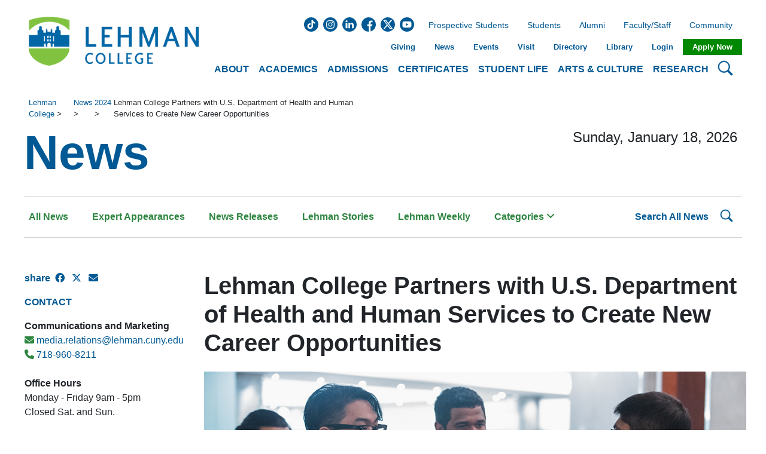

--- FILE ---
content_type: text/html; charset=UTF-8
request_url: https://lcw.lehman.edu/news/2024/Lehman-College-Partners-with-US-Department-of-Health-and-Human-Services-to-Cre.php
body_size: 111654
content:
<!doctype html>
<html lang="en">
<head>
  <!-- Global site tag (gtag.js) - Google Analytics -->
<script async src="https://www.googletagmanager.com/gtag/js?id=G-J7T9DJSC6P"></script>
<script type="text/javascript" src="/media/Lehman-College-Website/Site-Assets/JavaScript/Google_Analytics_GA4_v1.js"></script>
<!-- Google Tag Manager -->
<script type="text/javascript" src="/media/Lehman-College-Website/Site-Assets/JavaScript/Google_Tag_Manager_v1.js"></script>
<!-- End Google Tag Manager -->

  <title>2024 | Lehman College Partners with U.S. Department of Health and Human Services to Create New Career Opportunities | Lehman College</title>
  <meta charset="UTF-8">
  <meta name="viewport" content="width=device-width, initial-scale=1.0">
  <meta http-equiv="X-UA-Compatible" content="ie=edge">
  <!--
  
  
  
  --><meta name="description" content="Lehman College Partners with U.S. Department of Health and Human Services to Create New Career Opportunities" />
<meta name="keywords" content="Health and Human Services, HHS, internships, IT, public health, CEDC, Career Exploration and Development Center, jobs" />
<meta property="og:title" content="Lehman College Partners with U.S. Department of Health and Human Services to Create New Career Opportunities" />
<meta property="og:description" content="Lehman College Partners with U.S. Department of Health and Human Services to Create New Career Opportunities"/>
<meta property="og:image" content="/media/Lehman-College-Website/Site-Assets/Images/News/2023/HSS_career_partnership.jpeg"/>
<meta property="og:image:alt" content="Students meet with employers at a career expo."/>
<meta property="og:url" content="/news/2024/Lehman-College-Partners-with-US-Department-of-Health-and-Human-Services-to-Create-New-Career-Opportunities.php">
<meta property="twitter:title" content="Lehman College Partners with U.S. Department of Health and Human Services to Create New Career Opportunities" />
<meta property="twitter:description" content="Lehman College Partners with U.S. Department of Health and Human Services to Create New Career Opportunities"/>
<meta property="twitter:image" content="/media/Lehman-College-Website/Site-Assets/Images/News/2023/HSS_career_partnership.jpeg"/>
<meta property="twitter:image:alt" content="Students meet with employers at a career expo."/>
  <meta property="fb:app_id" content="1599341944092599">
  <meta property="og:type" content="website">
  <meta name="author" content="Lehman College">
  <meta name="generator" content="Terminalfour">
  <meta name="google-site-verification" content="JQHJI5UUD6o8CW-BJEyDyocwI2MrilE8sHtXex7xDqw">
  <meta name="twitter:card" content="summary_large_image">
  <meta name="twitter:site" content="@LehmanCollege">
  <meta name="twitter:creator" content="@LehmanCollege">
	<link rel="stylesheet" href="https://cdnjs.cloudflare.com/ajax/libs/font-awesome/4.7.0/css/font-awesome.min.css">
  <link rel="stylesheet" href="https://cdnjs.cloudflare.com/ajax/libs/font-awesome/6.4.2/css/all.min.css">
  <link rel="stylesheet" href="/media/Lehman-College-Website/Site-Assets-2021/CSS/custom-homepage.css">
  <link rel="stylesheet" href="/media/Lehman-College-Website/PHP-News-Search/css/news-styles.css"> <!-- news styles -->
  <link rel="stylesheet" href="/media/Lehman-College-Website/Site-Assets-2021/CSS/style-1.css">
  <link rel="stylesheet" href="/media/Lehman-College-Website/PHP-Staff-Directory/search.css">
  <script src="https://cdnjs.cloudflare.com/ajax/libs/jquery/3.5.1/jquery.min.js"></script>
  <script src="//cdn.bc0a.com/autopilot/f00000000312545/autopilot_sdk.js"></script>
  
  <script>
  if ((document.location.pathname == '/' || document.location.pathname == '/index.php') && window.location.search == '?source=subway') {
    gtag('event', 'subway_event', {'url': 'lehman homepage'});
  }
</script>
</head>
<body>
<!-- Google Tag Manager (noscript) -->
<noscript><iframe src="https://www.googletagmanager.com/ns.html?id=GTM-TNFTB2K"
height="0" width="0" style="display:none;visibility:hidden"></iframe></noscript>
<!-- End Google Tag Manager (noscript) -->
<!-- START CONTENT TYPE - Header -->

<header class="header">
    <div class="header__grid">
        <div class="header__mobile">
            <div class="header__mobile__logo">
                <a href="/">
                    <img src="/media/Lehman-College-Website/Site-Assets-2021/Images/LehmanLogo_BlueGreen.png" alt="Lehman College Logo" />
                </a>
            </div>
            <div class="header__mobile__search">
                <button type="button">
                    <span class="sr-only">Search Lehman</span>
                    <svg viewBox="0 0 16 16" xmlns="http://www.w3.org/2000/svg">
                        <path fill-rule="evenodd" d="M10.442 10.442a1 1 0 0 1 1.415 0l3.85 3.85a1 1 0 0 1-1.414 1.415l-3.85-3.85a1 1 0 0 1 0-1.415z" />
                        <path fill-rule="evenodd" d="M6.5 12a5.5 5.5 0 1 0 0-11 5.5 5.5 0 0 0 0 11zM13 6.5a6.5 6.5 0 1 1-13 0 6.5 6.5 0 0 1 13 0z" />
                    </svg>
                </button>
            </div>
            <div class="header__mobile__nav">
                <button type="button">
                    <span class="sr-only">Open Main Menu</span>
                    <svg viewBox="0 0 16 16" xmlns="http://www.w3.org/2000/svg">
                        <path fill-rule="evenodd" d="M2.5 11.5A.5.5 0 0 1 3 11h10a.5.5 0 0 1 0 1H3a.5.5 0 0 1-.5-.5zm0-4A.5.5 0 0 1 3 7h10a.5.5 0 0 1 0 1H3a.5.5 0 0 1-.5-.5zm0-4A.5.5 0 0 1 3 3h10a.5.5 0 0 1 0 1H3a.5.5 0 0 1-.5-.5z" />
                    </svg>
                </button>
            </div>
            <div class="header__mobile__other">
                <button type="button">
                    <span class="sr-only">Open Secondary Menu</span>
                    <svg viewBox="0 0 16 16" xmlns="http://www.w3.org/2000/svg">
                        <path
                            d="M4.715 6.542L3.343 7.914a3 3 0 1 0 4.243 4.243l1.828-1.829A3 3 0 0 0 8.586 5.5L8 6.086a1.001 1.001 0 0 0-.154.199 2 2 0 0 1 .861 3.337L6.88 11.45a2 2 0 1 1-2.83-2.83l.793-.792a4.018 4.018 0 0 1-.128-1.287z"
                        />
                        <path d="M6.586 4.672A3 3 0 0 0 7.414 9.5l.775-.776a2 2 0 0 1-.896-3.346L9.12 3.55a2 2 0 0 1 2.83 2.83l-.793.792c.112.42.155.855.128 1.287l1.372-1.372a3 3 0 0 0-4.243-4.243L6.586 4.672z" />
                    </svg>
                </button>
            </div>
        </div>
        <div class="header__logo">
            <a href="/" title="Lehman College">
                <img src="/media/Lehman-College-Website/Site-Assets-2021/Images/LehmanLogo_BlueGreen.png" alt="Lehman College Logo" />
            </a>
        </div>
        <div class="header__nav">
            <div class="header__nav__top">
                <ul><li><a class="header__nav__top__btn" role="button" href="javascript:void(0)">About</a>
                            <div class="topNavMenu isHiden Not Set">
                                <div class="topNavMenu__img">
                                    <img src="/media/Lehman-College-Website/Content-Assets-2024/Images/About.jpg" alt="Old Gym building at Lehman College">
                                </div>
                                <div class="topNavMenu__desc">
                                    <p>With six schools offering dozens of majors and minors, students have infinite possibilities to determine their future.</p>
                                </div>
                                <div class="topNavMenu__block"><p>About Lehman</p><ul>
<li><a href="https://lehman.edu/quick-links/">A-Z (Quick Links)</a></li>
<li><a href="https://www.lehman.edu/about/">About</a></li>
<li><a href="https://www.lehman.cuny.edu/institutional-effectiveness/accreditation.php">Accreditation &amp; Membership</a></li>
<li><a href="/about/fast-facts/">Lehman Facts</a></li>
<li><a href="/admissions/maps-and-directions/">Maps &amp; Directions</a></li>
<li><a href="/about/mission/">Mission, Vision &amp; Values</a></li>
<li><a href="/public-safety/">Public Safety</a></li>
<li><a href="https://www.lehman.edu/strategic-planning/">Strategic Plan</a></li>
<li><a href="/about/lehman-legacy/historic-campus/">The Lehman Legacy</a></li>
</ul></div>
                                <div class="topNavMenu__block"><p>Administration</p><ul>
<li><a href="/president/">Office of The President</a></li>
<li><a href="/administration/">Administration &amp; Finance</a></li>
<li><a href="/communications-marketing/">Communications &amp; Marketing</a></li>
<li><a href="/compliance-diversity/">Compliance &amp; Diversity</a></li>
<li><a href="/enrollment-management/">Enrollment Management</a></li>
<li><a href="/spair/">Institutional Research</a></li>
</ul></div>
                                <div class="topNavMenu__block"><p>Governance</p><ul>
<li><a href="https://www.lehman.edu/academics/policies.php">College Policies</a></li>
<li><a href="https://www.lehman.edu/college-senate">College Senate </a></li>
<li><a href="/about/governance/faculty-meetings/">General Faculty Meeting</a></li>
</ul></div>
                            </div>
                        </li><li><a class="header__nav__top__btn" role="button" href="javascript:void(0)">Academics</a>
                            <div class="topNavMenu isHiden moveToRight">
                                <div class="topNavMenu__img">
                                    <img src="/media/Lehman-College-Website/Content-Assets-2024/Images/Academics.jpg" alt="Students in meeting">
                                </div>
                                <div class="topNavMenu__desc">
                                    <p>Undergraduate, Graduate, and Adult Learners can all find a place to learn and grow at Lehman.</p>
                                </div>
                                <div class="topNavMenu__block"><p>Schools</p><ul>
<li><a href="https://www.lehman.edu/academics/arts-humanities/">Arts &amp; Humanities</a></li>
<li><a href="https://www.lehman.edu/academics/business/">Business</a></li>
<li><a href="https://www.lehman.edu/continuing-professional-studies-school/">Continuing &amp; Professional Studies</a></li>
<li><a href="https://www.lehman.edu/academics/education/">Education</a></li>
<li><a href="https://lehman.edu/academics/health-human-services-nursing/">Health Sciences, Human Services &amp; Nursing</a></li>
<li><a href="https://www.lehman.edu/academics/natural-social-sciences/">Natural &amp; Social Sciences</a></li>
</ul></div>
                                <div class="topNavMenu__block"><p>Learning at Lehman</p><ul>
<li><a href="https://lehman.edu/academics">Academics Home</a></li>
<li><a href="https://lehman-undergraduate.catalog.cuny.edu">Undergraduate Bulletin</a></li>
<li><a href="https://lehman.edu/academics/graduate-programs.php">Graduate Home</a></li>
<li><a href="https://lehman-graduate.catalog.cuny.edu">Graduate Bulletin</a></li>
<li><a href="https://lehman.edu/academics/adp/">Adult Students</a></li>
<li><a href="https://lehman.edu/academics/academic-programs.php/">Degrees &amp; Certificates</a></li>
<li><a href="https://lehman.edu/online/">Lehman Online</a></li>
<li><a href="https://lehman.edu/academics/study-abroad/index.php">Study Abroad</a></li>
<li><a href="https://lehman.edu/special-academic-sessions/summer">Summer at Lehman</a></li>
</ul></div>
                                <div class="topNavMenu__block"><p>Academic Offices</p><ul>
<li><a href="https://lehman.edu/advising/">Academic Advisement</a></li>
<li><a href="https://www.lehman.edu/academics/departments-programs.php#depts">Academic Departments</a></li>
<li><a href="https://www.lehman.edu/office-academic-programs/">Academic Programs &amp; Educational Effectiveness</a></li>
<li><a href="https://www.lehman.edu/academics/tutoring-academic-support.php">Academic Support Services</a></li>
<li><a href="/ctl/">Center for Teaching and Learning</a></li>
<li><a href="https://lehman.edu/provost/">Office of the Provost</a></li>
<li><a href="/registrar/">Office of the Registrar</a></li>
<li><a href="https://www.lehman.edu/about/office-hours/index.php">Student Services</a></li>
</ul></div>
                            </div>
                        </li><li><a class="header__nav__top__btn" role="button" href="javascript:void(0)">Admissions</a>
                            <div class="topNavMenu isHiden Not Set">
                                <div class="topNavMenu__img">
                                    <img src="/media/Lehman-College-Website/Content-Assets-2024/Images/Admission.jpg" alt="Students sitting at a table">
                                </div>
                                <div class="topNavMenu__desc">
                                    <p>Our admissions advisors are here to answer your questions and guide you each step of the way.</p>
                                </div>
                                <div class="topNavMenu__block"><p>Getting Started</p><ul>
<li><a href="https://lehman.edu/admissions/">Admissions Home</a></li>
<li><a href="https://www.lehman.edu/academics/academic-programs.php">Academic Programs</a></li>
<li><a href="https://globalsearch.cuny.edu/CFGlobalSearchTool/CFSearchToolController">Class Search</a></li>
<li><a href="https://www.lehman.cuny.edu/admissions/connect-with-admissions/">Connect with Us</a></li>
<!--li><a href="https://www.lehman.edu/academics/degree-maps/">Degree Maps</a></li-->
<li><a href="https://www.flipsnack.com/lehmancuny/lehman-college-fast-facts/full-view.html" target="_blank" rel="noopener">Fast Facts&nbsp;</a></li>
<li><a href="http://www.lehman.edu/financial-aid">Financial Aid</a></li>
<li><a href="https://www.lehman.edu/scholarships/">Scholarships</a></li>
<li><a href="/administration/business-office/bursar-office/tuition-and-fees/">Tuition</a></li>
<li><a href="https://welcome.lehman.cuny.edu/portal/undergraduate-admissions-events?tab=tours" target="_blank" rel="noopener">Schedule a Tour</a></li>
<li><a href="https://www.youvisit.com/tour/lehman?pl=v">Virtual Tour</a></li>
<li><a href="https://www.lehman.edu/admissions/maps-and-directions/">Directions</a></li>
</ul></div>
                                <div class="topNavMenu__block"><p>Undergraduate</p><ul>
<li><a href="https://lehman.edu/admissions/undergraduate-admissions">Undergraduate Home</a></li>
<li><a href="https://lehman.edu/admissions/undergraduate-admissions/undergraduate-applications/" target="_blank" rel="noopener">Apply</a></li>
<li><a href="https://lehman.edu/admissions/undergraduate-faqs/">FAQs</a></li>
<li><a href="/admissions/transfer-admissions/">Transfer Students</a></li>
<li><a href="https://welcome.lehman.cuny.edu/portal/undergraduate-admissions-events?tab=info-sessions">Information Sessions</a></li>
<li><a href="https://welcome.lehman.cuny.edu/portal/undergraduate-admissions-events?tab=advisor" target="_blank" rel="noopener">Counselor Appointments</a></li>
<li><a href="https://www.lehman.edu/academics/adp">Adult Students</a></li>
<li><a href="/admissions/undergraduate-admissions/Request-Undergraduate-Information/">Request Information</a></li>
<li><a href="https://www.flipsnack.com/lehmancuny/lehman-college-undergraduate-programs/full-view.html" target="_blank" rel="noopener">Undergraduate Brochure</a></li>
</ul></div>
                                <div class="topNavMenu__block"><p>Graduate</p><ul>
<li><a href="https://www.lehman.cuny.edu/graduate-admissions">Graduate Home</a></li>
<li><a href="/admissions/graduate-admissions/grad-apply-now/">Apply</a></li>
<li><a href="https://lehman.edu/admissions/graduate-faqs/">FAQs</a></li>
<li><a href="https://www.lehman.edu/admissions/graduate-admissions/events/">Information Sessions</a></li>
<li><a href="https://welcome.lehman.cuny.edu/register/?id=1218a952-ab9b-4939-b97f-c1ed6812b581" target="_blank" rel="noopener">Request Information</a></li>
<li><a href="https://www.lehman.edu/continuing-professional-studies-school/" target="_blank" rel="noopener">Adult Students</a></li>
<li><a href="https://www.flipsnack.com/lehmancuny/lehman-college-graduate-programs.html" target="_blank" rel="noopener">Graduate Brochure</a></li>
</ul></div>
                            </div>
                        </li><li><a class="header__nav__top__btn" role="button" href="javascript:void(0)">Certificates</a>
                            <div class="topNavMenu isHiden Not Set">
                                <div class="topNavMenu__img">
                                    <img src="/media/Lehman-College-Website/Content-Assets-2024/Images/Certificates.jpg" alt="Nursing student">
                                </div>
                                <div class="topNavMenu__desc">
                                    <p>Expand and extend your skills to advance your career or open new opportunities.</p>
                                </div>
                                <div class="topNavMenu__block"><p>Arts & Humanities</p><ul>
<li><a href="https://lehman.edu/online/areas-of-study/latino-and-lat-american-and-caribbean-studies-ba/">Latino Studies</a></li>
</ul>
<p class="mt-3">Natural and Social Sciences</p>
<ul>
<li><a href="/academics/natural-social-sciences/earth-environment-geospatial-sciences/Programs/geographic-information-science/">Geographic Information Science (GISc)</a></li>
<li><a href="/academics/natural-social-sciences/earth-environment-geospatial-sciences/Programs/geographic-information-science/">Advanced Certificate in GISc</a></li>
</ul>
<p class="mt-3">Health Sciences, Human Services and Nursing</p>
<ul>
<li><a href="https://lehman-undergraduate.catalog.cuny.edu/programs/SPL-CERT">Speech-Language Pathology</a></li>
<li><a href="https://lehman-graduate.catalog.cuny.edu/programs/BSP-ADVCRT">Bilingual Speech-Language Pathology</a></li>
</ul></div>
                                <div class="topNavMenu__block"><p>Continuing & Professional Studies</p><ul>
<li><a href="/academics/continuing-education/learn-more/accountant-assistant/">Accounting Assistant</a></li>
<li><a href="/academics/continuing-education/learn-more/certified-clinical-medical-assistant/">Certified Clinical Medical Assistant</a></li>
<li><a href="/academics/continuing-education/learn-more/certified-nursing-assistant/">Certified Nursing Assistant</a></li>
<li><a href="/academics/continuing-education/learn-more/a-plus-computer-technician-program/">CompTIA IT Certifications</a></li>
<li><a href="/academics/continuing-education/learn-more/digital-marketing/">Digital Marketing</a></li>
<li><a href="/academics/continuing-education/learn-more/medical-surgical-coding-billing/">Medical Biller &amp; Coder</a></li>
<li><a href="/academics/continuing-education/learn-more/care-coordinator/">Patient Care Coordinator</a></li>
<li><a href="/academics/continuing-education/learn-more/real-estate-notary/">Real Estate &amp; Notary</a></li>
<li><a href="/academics/continuing-education/learn-more/alcoholism-and-substance-abuse-counselor/">Substance Abuse Counselor (CASAC)</a></li>
</ul></div>
                                <div class="topNavMenu__block"><p>Education</p><ul>
<li><a href="/academics/education/certificates-exams/teacher-certification/">Teacher</a></li>
<li><a href="/academics/education/certificates-exams/leadership-certification/">Leadership</a></li>
<li><a href="/academics/education/certificates-exams/counseling-certification/">Counseling</a></li>
<li><a href="https://lehman.edu/online/areas-of-study/online-programs/cert-infant-toddler-program/">Infant Toddler</a></li>
<li><a href="https://lehman.edu/online/areas-of-study/teacher-leadership-adv-cert-with-online-option/">Teacher Leadership</a></li>
<li><a href="https://lehman.edu/online/areas-of-study/online-programs/bilingual-ed-b12/">Bilingual Education Extension, Grades 5-12</a></li>
<li><a href="https://lehman.edu/online/areas-of-study/online-programs/bilingual-ed-b12/">Bilingual Education Extension, Grades Birth - 6</a></li>
<li><a href="https://lehman.edu/online/areas-of-study/online-programs/Online-Human-Rights-Justice/">Human Rights Education &amp; Transformative Justice</a></li>
</ul></div>
                            </div>
                        </li><li><a class="header__nav__top__btn" role="button" href="javascript:void(0)">Student Life</a>
                            <div class="topNavMenu isHiden moveToRight">
                                <div class="topNavMenu__img">
                                    <img src="/media/Lehman-College-Website/Content-Assets-2024/Images/Student-Life.jpg" alt="Students in a school a Student Life event">
                                </div>
                                <div class="topNavMenu__desc">
                                    <p>From clubs, athletics, and cultural events, to academic, mental health, and social support, Lehman has you covered.</p>
                                </div>
                                <div class="topNavMenu__block"><p>Campus Community</p><ul>
<li><a href="https://lehmanathletics.com/">Athletics</a></li>
<li><a href="/student-affairs/office-campus-life/clubs-and-organizations/">Clubs &amp; Organizations</a></li>
<li><a href="/student-affairs/office-campus-life/new-student-orientation/">New Student Orientation</a></li>
<li><a href="https://www.lehman.edu/sga/">Student Government</a></li>
<li><a href="https://www.lehman.edu/student-life/">Student Life</a></li>
</ul></div>
                                <div class="topNavMenu__block"><p>Student Services</p><ul>
<li><a href="/student-affairs/">Student Affairs</a></li>
<li><a href="http://www.lehman.edu/career-services/index.php">Career Exploration &amp; Development Center</a></li>
<li><a href="https://www.lehman.edu/child-care-center/index.php">Child Care Center</a></li>
<li><a href="http://www.lehman.edu/student-disability-services/">Disability Services</a></li>
<li><a href="https://www.lehman.edu/about/office-hours/index.php">Student Services</a></li>
<li><a href="https://lehman.edu/academics/tutoring-academic-support.php">Tutoring &amp; Academic Support Services</a></li>
<li><a href="/student-affairs/office-campus-life/voter-information/">Voter Registration Information</a></li>
</ul></div>
                                <div class="topNavMenu__block"><p>Health & Wellness</p><ul>
<li><a href="/student-affairs/basic-needs-center/">Basic Needs Center</a></li>
<li><a href="/student-affairs/counseling-center/">Counseling Center</a></li>
<li><a href="/student-affairs/basic-needs-center/food-bank/">Food Bank</a></li>
<li><a href="https://www.lehman.edu/student-health-center/">Health &amp; Wellness Center</a></li>
</ul></div>
                            </div>
                        </li><li><a class="header__nav__top__btn" role="button" href="javascript:void(0)">Arts &amp; Culture</a>
                            <div class="topNavMenu isHiden Not Set">
                                <div class="topNavMenu__img">
                                    <img src="/media/Lehman-College-Website/Content-Assets-2024/Images/Arts-and-Culture.jpg" alt="People dancing">
                                </div>
                                <div class="topNavMenu__desc">
                                    <p>Be the star or attend a great performance.</p>
                                </div>
                                <div class="topNavMenu__block"><p>Music & Performing Arts</p><ul>
<li><a href="https://www.lehmancenter.org/">Lehman Center for the Performing Arts</a></li>
<li><span> </span><a href="http://www.lehmanstages.org/">Lehman Stages</a></li>
<li><a href="https://lehman.edu/academics/arts-humanities/music-multimedia-theatre-dance/index.php">Music, Multimedia, Theatre, &amp; Dance Department</a></li>
</ul></div>
                                <div class="topNavMenu__block"><p>Visual Arts</p><ul>
<li><a href="https://lehman.edu/academics/arts-humanities/art/">Art Academic Department</a></li>
<li><span> </span><a href="http://www.lehmangallery.org/">Art Gallery</a></li>
</ul></div>
                                <div class="topNavMenu__block"><p>Culture</p><ul>
<li><a href="https://www.flipsnack.com/lehmancuny/art-and-architecture-on-lehman-college-s-beautiful-campus" target="_blank" rel="noopener">Art &amp; Architecture Highlights</a></li>
<li><a href="http://www.bronxnet.org/">BronxNet</a></li>
<li><a href="/cuny-mexican-studies-institute/">CUNY Mexican Studies Institute</a></li>
<li><a href="https://www.lehman.edu/mmc/">Multimedia Center</a></li>
<li><a href="https://www.lehman.edu/mmc/facilities.php">Multimedia Center Facilities</a></li>
</ul></div>
                            </div>
                        </li><li><a class="header__nav__top__btn" role="button" href="javascript:void(0)">Research</a>
                            <div class="topNavMenu isHiden moveToRight">
                                <div class="topNavMenu__img">
                                    <img src="/media/Lehman-College-Website/Content-Assets-2024/Images/Research.jpg" alt="Students taking care of plants">
                                </div>
                                <div class="topNavMenu__desc">
                                    <p>Working with their students, dozens of faculty receive millions of dollars in research grants.</p>
                                </div>
                                <div class="topNavMenu__block"><p>Student & Faculty Research</p><ul>
<li><a href="https://lehman.edu/library">Library</a></li>
<!--li><a href="https://www.lehman.edu/provost/faculty-excellence.php">Faculty Excellence</a></li-->
<li><a href="/president/oracle/">Research Administration (ORACLE)</a></li>
<li><a href="https://academicworks.cuny.edu/le_pubs/">Publications</a></li>
<li><a href="https://www.lehman.edu/reach/">REACH</a></li>
<li><a href="https://www.lehman.edu/research-at-lehman/">Research at Lehman</a></li>
<li><a href="/academics/natural-social-sciences/student-research-opportunites/">Student Research Opportunities</a></li>
</ul></div>
                                <div class="topNavMenu__block"><p>Centers, Labs & Institutes</p><ul>
<li><a href="/academics/business/bloomberg-lab/">Bloomberg Finance &amp; Business Lab</a></li>
<li><a href="https://lehman.edu/techincubator/">Bronx Tech Incubator</a></li>
<li><a href="https://www.lehman.edu/cuny-institute-health-equity/">CUNY Institute for Health Equity</a></li>
<li><a href="/cuny-mexican-studies-institute/">CUNY Mexican Studies Institute</a></li>
<li><a href="https://www.lehman.edu/human-rights-peace-studies/">Human Rights &amp; Peace Studies</a></li>
<li><a href="/academics/health-human-services-nursing/speech-language-hearing-sciences/">Speech &amp; Hearing Center</a></li>
<li><a href="https://www.thebronxinstitute.org/">The Bronx Institute</a></li>
</ul></div>
                                
                            </div>
                        </li></ul>
            </div>
            <div class="header__nav__search">
                <button type="button">
                    <span class="sr-only">Search Lehman College</span>
                    <svg viewBox="0 0 16 16" xmlns="http://www.w3.org/2000/svg">
                        <path fill-rule="evenodd" d="M10.442 10.442a1 1 0 0 1 1.415 0l3.85 3.85a1 1 0 0 1-1.414 1.415l-3.85-3.85a1 1 0 0 1 0-1.415z" />
                        <path fill-rule="evenodd" d="M6.5 12a5.5 5.5 0 1 0 0-11 5.5 5.5 0 0 0 0 11zM13 6.5a6.5 6.5 0 1 1-13 0 6.5 6.5 0 0 1 13 0z" />
                    </svg>
                </button>
            </div>
        </div>
      
<!--Search Box Nav Object -->
      <div class="header__searchForm">
  <button type="button" class="close" aria-label="Close">
    <span aria-hidden="true">&times;</span>
  </button>
  <div class="header__searchForm__wrapper">
    <div class="input-group">
      <label class="sr-only" for="input-search">Search</label>
      <input autocomplete="off" type="text" class="form-control" id="input-search" name="input-search" placeholder="Search..." title="search" aria-label="search" spellcheck="false">
      <button id="clear-search" type="button" class="btn bg-transparent" aria-label="Clear">
        <i class="fa fa-times"></i>
      </button>
      <button id="go-search" class="gsc-search-button gsc-search-button-v2">
        <svg width="13" height="13" viewBox="0 0 13 13">
          <title>search</title>
          <path d="m4.8495 7.8226c0.82666 0 1.5262-0.29146 2.0985-0.87438 0.57232-0.58292 0.86378-1.2877 0.87438-2.1144 0.010599-0.82666-0.28086-1.5262-0.87438-2.0985-0.59352-0.57232-1.293-0.86378-2.0985-0.87438-0.8055-0.010599-1.5103 0.28086-2.1144 0.87438-0.60414 0.59352-0.8956 1.293-0.87438 2.0985 0.021197 0.8055 0.31266 1.5103 0.87438 2.1144 0.56172 0.60414 1.2665 0.8956 2.1144 0.87438zm4.4695 0.2115 3.681 3.6819-1.259 1.284-3.6817-3.7 0.0019784-0.69479-0.090043-0.098846c-0.87973 0.76087-1.92 1.1413-3.1207 1.1413-1.3553 0-2.5025-0.46363-3.4417-1.3909s-1.4088-2.0686-1.4088-3.4239c0-1.3553 0.4696-2.4966 1.4088-3.4239 0.9392-0.92727 2.0864-1.3969 3.4417-1.4088 1.3553-0.011889 2.4906 0.45771 3.406 1.4088 0.9154 0.95107 1.379 2.0924 1.3909 3.4239 0 1.2126-0.38043 2.2588-1.1413 3.1385l0.098834 0.090049z"></path>
        </svg>
      </button>
    </div>
  </div>
</div>
      
        <div class="header__other">
            <div class="header__other__social">
                            <a target="_blank" href="https://www.tiktok.com/@lehman.college">
                    <svg xmlns="http://www.w3.org/2000/svg" viewBox="0 0 512 512">
                        <title>Tik Tok</title>
                        <path d="M424.86,448.28C270.42,583.46,27.59,491.1,2.08,288.39-21.56,100.54,160.6-47.77,340.05,14.37c184.23,63.79,232.14,304.95,84.81,433.91ZM321.72,95.76h-56.39v219.44c0,6.17-4.17,16.83-7.67,21.98-19.43,28.66-63.57,25.35-77.7-6.37-15.87-35.61,17.21-71.71,53.98-61.25v-56.68c-1.24-.99-4.33-1.31-6.11-1.45-80.97-6.17-135.82,83.32-93.76,153.06,52.76,87.47,186.74,49.08,187.68-51.6l-.02-111.35c20.56,17.47,48.66,23.32,74.98,25.58v-55.81c-12.14-.56-24.26-2.84-35.27-8.04-25.56-12.07-39.67-39.85-39.72-67.53Z"/>
                    </svg>
                </a>
              <a target="_blank" href="https://www.instagram.com/lehmancuny">
                    <svg xmlns="http://www.w3.org/2000/svg" viewBox="0 0 512 512">
                        <title>Instagram</title>
                        <path d="m305 256c0 27.0625-21.9375 49-49 49s-49-21.9375-49-49 21.9375-49 49-49 49 21.9375 49 49zm0 0" />
                        <path
                            d="m370.59375 169.304688c-2.355469-6.382813-6.113281-12.160157-10.996094-16.902344-4.742187-4.882813-10.515625-8.640625-16.902344-10.996094-5.179687-2.011719-12.960937-4.40625-27.292968-5.058594-15.503906-.707031-20.152344-.859375-59.402344-.859375-39.253906 0-43.902344.148438-59.402344.855469-14.332031.65625-22.117187 3.050781-27.292968 5.0625-6.386719 2.355469-12.164063 6.113281-16.902344 10.996094-4.882813 4.742187-8.640625 10.515625-11 16.902344-2.011719 5.179687-4.40625 12.964843-5.058594 27.296874-.707031 15.5-.859375 20.148438-.859375 59.402344 0 39.25.152344 43.898438.859375 59.402344.652344 14.332031 3.046875 22.113281 5.058594 27.292969 2.359375 6.386719 6.113281 12.160156 10.996094 16.902343 4.742187 4.882813 10.515624 8.640626 16.902343 10.996094 5.179688 2.015625 12.964844 4.410156 27.296875 5.0625 15.5.707032 20.144532.855469 59.398438.855469 39.257812 0 43.90625-.148437 59.402344-.855469 14.332031-.652344 22.117187-3.046875 27.296874-5.0625 12.820313-4.945312 22.953126-15.078125 27.898438-27.898437 2.011719-5.179688 4.40625-12.960938 5.0625-27.292969.707031-15.503906.855469-20.152344.855469-59.402344 0-39.253906-.148438-43.902344-.855469-59.402344-.652344-14.332031-3.046875-22.117187-5.0625-27.296874zm-114.59375 162.179687c-41.691406 0-75.488281-33.792969-75.488281-75.484375s33.796875-75.484375 75.488281-75.484375c41.6875 0 75.484375 33.792969 75.484375 75.484375s-33.796875 75.484375-75.484375 75.484375zm78.46875-136.3125c-9.742188 0-17.640625-7.898437-17.640625-17.640625s7.898437-17.640625 17.640625-17.640625 17.640625 7.898437 17.640625 17.640625c-.003906 9.742188-7.898437 17.640625-17.640625 17.640625zm0 0"
                        />
                        <path
                            d="m256 0c-141.363281 0-256 114.636719-256 256s114.636719 256 256 256 256-114.636719 256-256-114.636719-256-256-256zm146.113281 316.605469c-.710937 15.648437-3.199219 26.332031-6.832031 35.683593-7.636719 19.746094-23.246094 35.355469-42.992188 42.992188-9.347656 3.632812-20.035156 6.117188-35.679687 6.832031-15.675781.714844-20.683594.886719-60.605469.886719-39.925781 0-44.929687-.171875-60.609375-.886719-15.644531-.714843-26.332031-3.199219-35.679687-6.832031-9.8125-3.691406-18.695313-9.476562-26.039063-16.957031-7.476562-7.339844-13.261719-16.226563-16.953125-26.035157-3.632812-9.347656-6.121094-20.035156-6.832031-35.679687-.722656-15.679687-.890625-20.6875-.890625-60.609375s.167969-44.929688.886719-60.605469c.710937-15.648437 3.195312-26.332031 6.828125-35.683593 3.691406-9.808594 9.480468-18.695313 16.960937-26.035157 7.339844-7.480469 16.226563-13.265625 26.035157-16.957031 9.351562-3.632812 20.035156-6.117188 35.683593-6.832031 15.675781-.714844 20.683594-.886719 60.605469-.886719s44.929688.171875 60.605469.890625c15.648437.710937 26.332031 3.195313 35.683593 6.824219 9.808594 3.691406 18.695313 9.480468 26.039063 16.960937 7.476563 7.34375 13.265625 16.226563 16.953125 26.035157 3.636719 9.351562 6.121094 20.035156 6.835938 35.683593.714843 15.675781.882812 20.683594.882812 60.605469s-.167969 44.929688-.886719 60.605469zm0 0"
                        />
                    </svg>
                </a>
              <a target="_blank" href="https://www.linkedin.com/school/lehman-college-cuny">
                    <svg xmlns="http://www.w3.org/2000/svg" viewBox="0 0 512 512">
                        <title>Linkedin</title>
                        <path
                            d="m256 0c-141.363281 0-256 114.636719-256 256s114.636719 256 256 256 256-114.636719 256-256-114.636719-256-256-256zm-74.390625 387h-62.347656v-187.574219h62.347656zm-31.171875-213.1875h-.40625c-20.921875 0-34.453125-14.402344-34.453125-32.402344 0-18.40625 13.945313-32.410156 35.273437-32.410156 21.328126 0 34.453126 14.003906 34.859376 32.410156 0 18-13.53125 32.402344-35.273438 32.402344zm255.984375 213.1875h-62.339844v-100.347656c0-25.21875-9.027343-42.417969-31.585937-42.417969-17.222656 0-27.480469 11.601563-31.988282 22.800781-1.648437 4.007813-2.050781 9.609375-2.050781 15.214844v104.75h-62.34375s.816407-169.976562 0-187.574219h62.34375v26.558594c8.285157-12.78125 23.109375-30.960937 56.1875-30.960937 41.019531 0 71.777344 26.808593 71.777344 84.421874zm0 0"
                        />
                    </svg>
                </a>
                <a target="_blank" href="https://www.facebook.com/LehmanCUNY">
                    <svg xmlns="http://www.w3.org/2000/svg" viewBox="0 0 512 512">
                        <title>Facebook</title>
                        <path
                            d="m512 256c0-141.4-114.6-256-256-256s-256 114.6-256 256 114.6 256 256 256c1.5 0 3 0 4.5-.1v-199.2h-55v-64.1h55v-47.2c0-54.7 33.4-84.5 82.2-84.5 23.4 0 43.5 1.7 49.3 2.5v57.2h-33.6c-26.5 0-31.7 12.6-31.7 31.1v40.8h63.5l-8.3 64.1h-55.2v189.5c107-30.7 185.3-129.2 185.3-246.1z"
                        />
                    </svg>
                </a>
                <a target="_blank" href="https://twitter.com/LehmanCollege">
<svg version="1.1" xmlns="http://www.w3.org/2000/svg" xmlns:xlink="http://www.w3.org/1999/xlink" x="0px" y="0px"
	 viewBox="0 0 512 512" style="enable-background:new 0 0 512 512;" xml:space="preserve">
	 <title>X</title>
<g id="Layer_1">
	<circle cx="256" cy="256" r="255.2"/>
	<polygon class="twitter-0" points="84,92.7 194.4,92.7 436.2,414.7 328.5,414.7 	"/>
	<polygon class="twitter-0" points="95.9,414.7 145.2,414.7 416.1,97.3 362.3,97.3 	"/>
	<polygon points="144.2,123.7 179.8,123.7 376.9,385.5 344.9,385.5 	"/>
</g>
<g id="Layer_2" class="twitter-1">
	<path class="twitter-2" d="M512,256C512,114.6,397.4,0,256,0S0,114.6,0,256s114.6,256,256,256c1.5,0,3,0,4.5-0.1V312.7h-55v-64.1h55
		v-47.2c0-54.7,33.4-84.5,82.2-84.5c23.4,0,43.5,1.7,49.3,2.5v57.2h-33.6c-26.5,0-31.7,12.6-31.7,31.1v40.8h63.5l-8.3,64.1h-55.2
		v189.5C433.7,471.4,512,372.9,512,256z"/>
</g>
</svg>
                </a>
                <a target="_blank" href="https://www.youtube.com/user/LehmanCollege">
                    <svg xmlns="http://www.w3.org/2000/svg" viewBox="0 0 512 512">
                        <title>Youtube</title>
                        <path d="m224.113281 303.960938 83.273438-47.960938-83.273438-47.960938zm0 0" />
                        <path
                            d="m256 0c-141.363281 0-256 114.636719-256 256s114.636719 256 256 256 256-114.636719 256-256-114.636719-256-256-256zm159.960938 256.261719s0 51.917969-6.585938 76.953125c-3.691406 13.703125-14.496094 24.507812-28.199219 28.195312-25.035156 6.589844-125.175781 6.589844-125.175781 6.589844s-99.878906 0-125.175781-6.851562c-13.703125-3.6875-24.507813-14.496094-28.199219-28.199219-6.589844-24.769531-6.589844-76.949219-6.589844-76.949219s0-51.914062 6.589844-76.949219c3.6875-13.703125 14.757812-24.773437 28.199219-28.460937 25.035156-6.589844 125.175781-6.589844 125.175781-6.589844s100.140625 0 125.175781 6.851562c13.703125 3.6875 24.507813 14.496094 28.199219 28.199219 6.851562 25.035157 6.585938 77.210938 6.585938 77.210938zm0 0"
                        />
                    </svg>
                </a>
            </div>
            <div class="header__other__top">
                <ul>
                    <li tabindex="0">
    Prospective Students
    <div class="otherMenu">
        <div class="otherMenu__block">
            <ul>
<li><a href="https://www.lehman.edu/academics/academic-programs.php">Academic Programs</a></li>
<li><a href="/administration/business-office/bursar-office/tuition-and-fees/">Tuition &amp; Fees</a></li>
</ul>
        </div>
        <div class="otherMenu__block">
            <ul>
<li><a href="https://www.lehman.edu/campus-life">Student Life</a></li>
<li><a href="https://lehman.edu/admissions">Admissions</a></li>
</ul>
        </div>
        <div class="otherMenu__block">
            <ul>
<li><a href="/admissions/transfer-admissions/">Transfer Students</a></li>
<li><a href="https://welcome.lehman.cuny.edu/portal/undergraduate-admissions-events?tab=tours" target="_blank" rel="noopener">Visit Campus</a></li>
</ul>
        </div>
        <div class="otherMenu__block"><ul>
<li><a href="https://www.youvisit.com/tour/lehman?pl=v">Virtual Tour</a></li>
<li><a href="https://www.lehman.cuny.edu/admissions/connect-with-admissions/">Connect with us</a></li>
</ul></div>
        <button type="button" class="close" aria-label="Close">
            <span aria-hidden="true">&times;</span>
        </button>
    </div>
</li><li tabindex="0">
    Students
    <div class="otherMenu">
        <div class="otherMenu__block">
            <div style="font-weight: bold; text-align: center; padding: 16px 0 10px 0;">Technology</div>
<ul style="padding-top: 0px;">
<li><a href="https://login.microsoftonline.com/common/oauth2/authorize?client_id=00000002-0000-0ff1-ce00-000000000000&amp;redirect_uri=https%3a%2f%2foutlook.office365.com%2fowa%2f&amp;resource=00000002-0000-0ff1-ce00-000000000000&amp;response_mode=form_post&amp;response_type=code+id_token&amp;scope=openid&amp;msafed=0&amp;client-request-id=62740c92-aec3-417a-8d90-67f28be3c2e7&amp;protectedtoken=true&amp;domain_hint=lc.cuny.edu&amp;nonce=636443635457713342.dc3b81d5-3b77-4f07-b491-3d561b928364&amp;state=DctLDoAgDABR0EN4iiLYQnFhPAsfXaEmJsZ4e7t4sxutlOpFJ7SVKA4YiDCgJ8_sEGkytWCOrnrAzAy0W4ZMswOsPrg8T1EWLe8wXm8a13tL7VhaMeU5P7PV5wc">Check Your Email</a></li>
<li><a class="retired" href="https://bbhosted.cuny.edu/">Blackboard</a></li>
<li><a href="/itr/brightspace/">Brightspace</a> <span class="badge badge-warning">Live Now</span></li>
<li><a href="https://home.cunyfirst.cuny.edu/">CUNYfirst</a></li>
<li><a href="https://cuny.coursedog.com/#/login?continue=/">ScheduleBuilder</a></li>
<li><a href="https://landingpageprod.cuny.edu/land/main.jsp">DegreeWorks</a></li>
<li><a href="https://lehman360.lehman.edu/">Lehman360</a></li>
<li><a href="https://lehman-cuny.navigate.eab.com/app/#/authentication/remote/">Navigate</a></li>
<li><a href="https://kiosk.na1.qless.com/kiosk/app/home/100100000307">Laptop Loaner (Office of Digital Inclusion)</a></li>
<li><a href="https://www.lehman.edu/itr/help-desk.php">Help Desk / IT Center</a></li>
<li><a href="https://www.lehman.edu/itr/lehmanq/">LehmanQ</a></li>
<li><a href="https://lehman.edu/itr/student-workshops.php">IT Workshops</a></li>
</ul>
        </div>
        <div class="otherMenu__block">
            <div style="font-weight: bold; text-align: center; padding: 16px 0 10px 0;">Academic Progress</div>
<ul style="padding-top: 0px;">
<li><a href="https://lehman.edu/advising/">Academic Advisement</a></li>
<li><a href="/registrar/calendars/">Academic Calendar</a></li>
<li><a href="https://www.lehman.edu/registrar/index.php">Registrar</a></li>
<li><a href="https://www.lehman.edu/about/office-hours/index.php">Student Services</a></li>
<li><a href="https://www.lehman.edu/counseling-center/index.php">Counseling Center</a></li>
<li><a href="/registrar/Graduation-Information/undergraduate-graduation-information/">Apply for Graduation&nbsp;(Undergrad)</a></li>
<li><a href="/registrar/Graduation-Information/graduate-graduation-information/">Apply for Graduation (Grad)</a></li>
</ul>
        </div>
        <div class="otherMenu__block">
            <div style="font-weight: bold; text-align: center; padding: 16px 0 10px 0;">Explore Lehman</div>
<ul style="padding-top: 0px;">
<li><a href="https://www.lehman.edu/financial-aid">Financial Aid</a></li>
<li><a href="https://www.lehman.edu/scholarships">Scholarships</a></li>
<li><a href="/student-affairs/office-campus-life/new-student-orientation/">New Student Orientation</a></li>
<li><a href="https://www.lehman.edu/campus-life/">Student Life</a></li>
<li><a href="http://lehman.edu/career-services/index.php">The Career Exploration &amp; Development Center</a></li>
<li><a href="https://www.lehman.edu/cafeteria/">Cafeteria &amp; Dining Services</a></li>
<li><a href="https://www.lehman.edu/administration/business-office/campus-activities/parking.php">Parking Permit</a></li>
<li><a href="https://www.lehman.edu/child-care-center/index.php">Child Care Center</a></li>
</ul>
        </div>
        
        <button type="button" class="close" aria-label="Close">
            <span aria-hidden="true">&times;</span>
        </button>
    </div>
</li><li tabindex="0">
    Alumni
    <div class="otherMenu">
        <div class="otherMenu__block">
            <ul>
<li><a href="/alumni/">Alumni</a></li>
<li><a href="/giving/">Giving</a></li>
</ul>
        </div>
        <div class="otherMenu__block">
            <ul>
<li><a href="https://www.lehman.edu/events/?search=all&amp;day=06&amp;month=01&amp;year=2025&amp;keywords=&amp;past=&amp;categories%5B%5D=Audience%3EFriend+of+Lehman&amp;categories%5B%5D=Event+Category%3EAlumni&amp;categories%5B%5D=Event+Category%3EArts+%26+Culture&amp;categories%5B%5D=Event+Category%3EConcerts&amp;categories%5B%5D=Event+Category%3EExhibits&amp;categories%5B%5D=Event+Category%3EExpos&amp;categories%5B%5D=Event+Category%3EFestival+%26+Fairs&amp;categories%5B%5D=Event+Category%3EFilm+%26+Media+Screenings&amp;categories%5B%5D=Event+Category%3EKids+%26+Family&amp;categories%5B%5D=Event+Category%3ELive+Events&amp;categories%5B%5D=Event+Category%3ENetworking&amp;categories%5B%5D=Event+Type%3EAnniversary&amp;categories%5B%5D=Event+Type%3ECommunity&amp;categories%5B%5D=Event+Type%3ELehman+Gala&amp;submit=Submit"><span>Events</span></a></li>
<li><a href="/admissions/maps-and-directions/">Visit Campus</a></li>
<li><a href="https://lehman.textbookx.com/institutional/index.php?action=apparel-and-gifts#/apparel" target="_blank" rel="noopener">Merchandise</a></li>
</ul>
        </div>
        <div class="otherMenu__block">
            <ul>
<li><a href="https://lehmanathletics.com/"><span>Athletics</span></a><span></span></li>
<li><a href="/giving/about-advancement/">Institutional Advancement</a></li>
</ul>
        </div>
        
        <button type="button" class="close" aria-label="Close">
            <span aria-hidden="true">&times;</span>
        </button>
    </div>
</li><li tabindex="0">
    Faculty/Staff
    <div class="otherMenu">
        <div class="otherMenu__block">
            <ul>
<li><a href="http://www.lehman.cuny.edu/human-resources/">Human Resources</a></li>
<li><a href="http://outlook.office365.com/">Check Your Email</a></li>
<li><a class="retired" href="https://bbhosted.cuny.edu/">Blackboard</a></li>
<li><a href="/itr/brightspace/">Brightspace</a> <span class="badge badge-warning">Live Now</span></li>
</ul>
        </div>
        <div class="otherMenu__block">
            <ul>
<li><a href="https://home.cunyfirst.cuny.edu/">CUNYfirst</a></li>
<li><a href="https://lehman360.lehman.edu/">Lehman360</a></li>
<li><a href="https://www.lehman.edu/itr/help-desk.php">Help Desk / IT Center</a></li>
<li><a href="https://www.lehman.edu/itr/faculty-workshops.php">IT Workshops</a></li>
</ul>
        </div>
        <div class="otherMenu__block">
            <ul>
<li><a href="https://www.lehman.edu/faculty-staff/"><span>Faculty &amp; Staff Services</span></a></li>
<li><a href="/human-resources/payroll/#d.en.94567">Holiday Schedules</a></li>
<li><span> </span><a href="https://www.lehman.edu/administration/"><span>Administration &amp; Finance</span></a></li>
<li><a href="/administration/financial-operations/campus-office-services/print-shop/">Print Shop</a></li>
</ul>
        </div>
        <div class="otherMenu__block"><ul>
<li><a href="https://www.lehman.edu/compliance-diversity/index.php">Compliance &amp; Diversity</a></li>
<li><a href="https://www.lehman.edu/college-senate/index.php">College Senate</a></li>
<li><a href="http://facility.lehman.edu/webwr/">B&amp;G Work Order</a></li>
<li><a href="https://www.lehman.edu/administration/business-office/campus-activities/parking.php">Parking Permit</a></li>
</ul></div>
        <button type="button" class="close" aria-label="Close">
            <span aria-hidden="true">&times;</span>
        </button>
    </div>
</li><li tabindex="0">
    Community
    <div class="otherMenu">
        <div class="otherMenu__block">
            <ul>
<li><a href="https://lehmanathletics.com/sports/the-apex">APEX Gym Membership</a></li>
<li><a href="https://www.lehmancenter.org/">Lehman Center for the Performing Arts</a></li>
<li><a href="http://www.lehmanstages.org/">Lehman Stages</a></li>
<li><a href="https://www.lehman.edu/events/?search=all&amp;day=14&amp;month=05&amp;year=2024&amp;keywords=&amp;past=&amp;categories%5B%5D=Event+Category%3EMultimedia&amp;categories%5B%5D=Event+Category%3EMusic&amp;categories%5B%5D=Event+Category%3EPerforming+Arts+%26+Film&amp;categories%5B%5D=Event+Category%3ETheatre+%26+Dance&amp;submit=Submit">Campus Performances</a></li>
</ul>
        </div>
        <div class="otherMenu__block">
            <ul>
<li><a href="https://www.lehman.edu/events/?search=all&amp;day=15&amp;month=09&amp;year=2023&amp;keywords=&amp;past=&amp;categories%5B%5D=Event+Category%3ECommunity&amp;submit=Submit">Community Events</a></li>
<li><a href="https://lehmangallery.org/">Lehman Art Gallery</a></li>
<li><a href="/academics/health-human-services-nursing/speech-language-hearing-sciences/Speech-and-Hearing-Center/">Speech &amp; Hearing Center</a></li>
<li><a href="https://www.lehman.edu/continuing-professional-studies-school/">Continuing Education</a></li>
</ul>
        </div>
        <div class="otherMenu__block">
            <ul>
<li><a href="https://www.lehman.edu/administration/sustainability/recycling-composing/nyc-compost-project/">Composting</a></li>
<li><a href="https://www.lehman.edu/admissions/maps-and-directions/">Visit The Campus</a></li>
<li><a href="https://cuny.jobs/lehman-college/new-jobs/">Careers at Lehman</a></li>
<li><a href="https://lehman.edu/media-relations-office/">Communications &amp; Marketing</a></li>
</ul>
        </div>
        <div class="otherMenu__block"><ul>
<li><a href="https://thebronxinstitute.org/">The Bronx Institute</a></li>
<li><a href="https://bronxnet.org/">BronxNet</a></li>
<li><a href="https://www.lehman.edu/community-connect/">Bronx Data Portal</a></li>
</ul></div>
        <button type="button" class="close" aria-label="Close">
            <span aria-hidden="true">&times;</span>
        </button>
    </div>
</li>
                </ul>
            </div>
            <div class="header__other__bottom">
                <ul>
<li><a href="/giving/ways-to-give/">Giving</a></li>
<li><a href="https://www.lehman.edu/news">News</a></li>
<li><a href="https://www.lehman.edu/events-calendar">Events</a></li>
<li><a href="https://lehman.edu/admissions/connect-with-admissions/">Visit</a></li>
<li><a href="https://www.lehman.edu/directory">Directory</a></li>
<li><a href="https://lehman.edu/library/">Library</a></li>
<li><a href="https://www.lehman.edu/logins/">Login</a></li>
<li><a class="green-link" href="https://www.cuny.edu/admissions/apply-to-cuny/" target="_blank" rel="noopener">Apply Now</a></li>
</ul>
            </div>
        </div>
    </div>	
</header>

<main>
  <div class="emergencynotice" aria-live="assertive" data-t4-emergency-notices="/media/Lehman-College-Website/Site-Assets-2021/JSON-Feeds/emergencyNotice.json"></div>

  <!-- News Header -->
  <header class="newsHeader">
  <div class="newsHeader__grid">
    <!-- Breadcrumbs -->
    <div class="newsHeader__breadcrumbs">
      <div class="eventsHeader__breadcrumbs" style="width: max-content;">
  <ul>
    <li class="breadcrumbs-item" style="padding:0;">
<a href="/">Lehman College</a> &gt; &nbsp;</li><li class="breadcrumbs-item" style="padding:0;"><a href="/news/">News</a> &gt; &nbsp;</li><li class="breadcrumbs-item" style="padding:0;"><a href="/news/2024/">2024</a> &gt; &nbsp;</li><li class="breadcrumbs-item" style="padding:0;">Lehman College Partners with U.S. Department of Health and Human Services to Create New Career Opportunities    </li>
  </ul>
</div>
    </div>

    <!-- Heading -->
    <div class="newsHeader__heading">
      <h1>News</h1>
    </div>

 			        

    <div class="newsHeader__nav">
      <button type="button" class="collapsible"><i class="fa fa-bars"></i> Find News </button>
      <div class="newsHeader__nav__top content">
        <ul>
          <li><a class="newsHeader__nav__top__btn" href="/news/search/">All News</a></li>
          <li><a class="newsHeader__nav__top__btn" href="https://lehman.edu/communications-marketing/media-requests/">Expert Appearances</a></li>
          <li><a class="newsHeader__nav__top__btn" href="https://www.lehman.edu/communications-marketing/news-releases/">News Releases</a></li>
          <li><a class="newsHeader__nav__top__btn" href="https://www.lehman.edu/lehman-stories/">Lehman Stories</a></li>
          <li><a class="newsHeader__nav__top__btn" href="https://www.lehman.edu/communications-marketing/lehman-weekly/">Lehman Weekly</a></li>
          <!-- Categories -->
          <li><a class="newsHeader__nav__top__btn" role="button" aria-expanded="false" tabindex="0">Categories <i class="fa fa-angle-down"></i></a>
            <div class="dropdownMenu isHiden">

              <div id="searchoptions" role="search" data-t4-ajax-group="courseSearch" aria-label="Main Filters">
                <form method="get" action="/news/search" id="news-form">
                  <div id="hidden-form" data-t4-ajax-group="courseSearch">
                    <input type="hidden" name="keywords" value="" />
                  </div>

                  <div class="dropdownMenu__block--wrapper"> <!-- dropdownMenu__block--wrapper open -->
                                                            <div id="checkboxes-school" class="dropdownMenu__block">
                      <div class="dropdownMenu__block__items">
                        <p>Schools</p>
                                                                        <label for="school[0]" class="label-text">
                          <input type="checkbox" id="school[0]" value="School of Arts & Humanities" data-cookie="T4_persona" name="school" data-t4-value="school of arts & humanities" >
                          School of Arts & Humanities                        </label><br>
                                                <label for="school[1]" class="label-text">
                          <input type="checkbox" id="school[1]" value="School of Business" data-cookie="T4_persona" name="school" data-t4-value="school of business" >
                          School of Business                        </label><br>
                                                <label for="school[2]" class="label-text">
                          <input type="checkbox" id="school[2]" value="School of Continuing & Professional Studies" data-cookie="T4_persona" name="school" data-t4-value="school of continuing & professional studies" >
                          School of Continuing & Professional Studies                        </label><br>
                                                <label for="school[3]" class="label-text">
                          <input type="checkbox" id="school[3]" value="School of Education" data-cookie="T4_persona" name="school" data-t4-value="school of education" >
                          School of Education                        </label><br>
                                                <label for="school[4]" class="label-text">
                          <input type="checkbox" id="school[4]" value="School of Health Sciences, Human Services & Nursing" data-cookie="T4_persona" name="school" data-t4-value="school of health sciences, human services & nursing" >
                          School of Health Sciences, Human Services & Nursing                        </label><br>
                                                <label for="school[5]" class="label-text">
                          <input type="checkbox" id="school[5]" value="School of Natural & Social Sciences" data-cookie="T4_persona" name="school" data-t4-value="school of natural & social sciences" >
                          School of Natural & Social Sciences                        </label><br>
                                              </div>
                    </div>
                                                                                <div id="checkboxes-department" class="dropdownMenu__block">
                      <div class="dropdownMenu__block__items">
                        <p>Departments</p>
                                                                        <label for="department[0]" class="label-text">
                          <input type="checkbox" id="department[0]" value="ATLAS" data-cookie="T4_persona" name="department" data-t4-value="atlas" >
                          ATLAS                        </label><br>
                                                <label for="department[1]" class="label-text">
                          <input type="checkbox" id="department[1]" value="Academic Advisement" data-cookie="T4_persona" name="department" data-t4-value="academic advisement" >
                          Academic Advisement                        </label><br>
                                                <label for="department[2]" class="label-text">
                          <input type="checkbox" id="department[2]" value="Academic Programs & Educational Effectiveness" data-cookie="T4_persona" name="department" data-t4-value="academic programs & educational effectiveness" >
                          Academic Programs & Educational Effectiveness                        </label><br>
                                                <label for="department[3]" class="label-text">
                          <input type="checkbox" id="department[3]" value="Academic Standards & Evaluation" data-cookie="T4_persona" name="department" data-t4-value="academic standards & evaluation" >
                          Academic Standards & Evaluation                        </label><br>
                                                <label for="department[4]" class="label-text">
                          <input type="checkbox" id="department[4]" value="Accounting" data-cookie="T4_persona" name="department" data-t4-value="accounting" >
                          Accounting                        </label><br>
                                                <label for="department[5]" class="label-text">
                          <input type="checkbox" id="department[5]" value="Administration & Finance Division" data-cookie="T4_persona" name="department" data-t4-value="administration & finance division" >
                          Administration & Finance Division                        </label><br>
                                                <label for="department[6]" class="label-text">
                          <input type="checkbox" id="department[6]" value="Admissions" data-cookie="T4_persona" name="department" data-t4-value="admissions" >
                          Admissions                        </label><br>
                                                <label for="department[7]" class="label-text">
                          <input type="checkbox" id="department[7]" value="Adult Learning Center GED" data-cookie="T4_persona" name="department" data-t4-value="adult learning center ged" >
                          Adult Learning Center GED                        </label><br>
                                                <label for="department[8]" class="label-text">
                          <input type="checkbox" id="department[8]" value="Africana Studies" data-cookie="T4_persona" name="department" data-t4-value="africana studies" >
                          Africana Studies                        </label><br>
                                                <label for="department[9]" class="label-text">
                          <input type="checkbox" id="department[9]" value="Anthropology" data-cookie="T4_persona" name="department" data-t4-value="anthropology" >
                          Anthropology                        </label><br>
                                                <label for="department[10]" class="label-text">
                          <input type="checkbox" id="department[10]" value="Apex and Athletics" data-cookie="T4_persona" name="department" data-t4-value="apex and athletics" >
                          Apex and Athletics                        </label><br>
                                                <label for="department[11]" class="label-text">
                          <input type="checkbox" id="department[11]" value="Art" data-cookie="T4_persona" name="department" data-t4-value="art" >
                          Art                        </label><br>
                                                <label for="department[12]" class="label-text">
                          <input type="checkbox" id="department[12]" value="Arts and Humanities, School of" data-cookie="T4_persona" name="department" data-t4-value="arts and humanities, school of" >
                          Arts and Humanities, School of                        </label><br>
                                                <label for="department[13]" class="label-text">
                          <input type="checkbox" id="department[13]" value="Biological Sciences" data-cookie="T4_persona" name="department" data-t4-value="biological sciences" >
                          Biological Sciences                        </label><br>
                                                <label for="department[14]" class="label-text">
                          <input type="checkbox" id="department[14]" value="Bronx High School of Music" data-cookie="T4_persona" name="department" data-t4-value="bronx high school of music" >
                          Bronx High School of Music                        </label><br>
                                                <label for="department[15]" class="label-text">
                          <input type="checkbox" id="department[15]" value="Bronx Institute" data-cookie="T4_persona" name="department" data-t4-value="bronx institute" >
                          Bronx Institute                        </label><br>
                                                <label for="department[16]" class="label-text">
                          <input type="checkbox" id="department[16]" value="Buildings and Grounds" data-cookie="T4_persona" name="department" data-t4-value="buildings and grounds" >
                          Buildings and Grounds                        </label><br>
                                                <label for="department[17]" class="label-text">
                          <input type="checkbox" id="department[17]" value="Business, School of" data-cookie="T4_persona" name="department" data-t4-value="business, school of" >
                          Business, School of                        </label><br>
                                                <label for="department[18]" class="label-text">
                          <input type="checkbox" id="department[18]" value="CUNY Institute for Health Equity" data-cookie="T4_persona" name="department" data-t4-value="cuny institute for health equity" >
                          CUNY Institute for Health Equity                        </label><br>
                                                <label for="department[19]" class="label-text">
                          <input type="checkbox" id="department[19]" value="CUNY On The Concourse" data-cookie="T4_persona" name="department" data-t4-value="cuny on the concourse" >
                          CUNY On The Concourse                        </label><br>
                                                <label for="department[20]" class="label-text">
                          <input type="checkbox" id="department[20]" value="Campus Life Student Affairs" data-cookie="T4_persona" name="department" data-t4-value="campus life student affairs" >
                          Campus Life Student Affairs                        </label><br>
                                                <label for="department[21]" class="label-text">
                          <input type="checkbox" id="department[21]" value="Career Exploration and Development Center" data-cookie="T4_persona" name="department" data-t4-value="career exploration and development center" >
                          Career Exploration and Development Center                        </label><br>
                                                <label for="department[22]" class="label-text">
                          <input type="checkbox" id="department[22]" value="Careers in Teaching" data-cookie="T4_persona" name="department" data-t4-value="careers in teaching" >
                          Careers in Teaching                        </label><br>
                                                <label for="department[23]" class="label-text">
                          <input type="checkbox" id="department[23]" value="Chemistry Department" data-cookie="T4_persona" name="department" data-t4-value="chemistry department" >
                          Chemistry Department                        </label><br>
                                                <label for="department[24]" class="label-text">
                          <input type="checkbox" id="department[24]" value="Communications and Marketing" data-cookie="T4_persona" name="department" data-t4-value="communications and marketing" >
                          Communications and Marketing                        </label><br>
                                                <label for="department[25]" class="label-text">
                          <input type="checkbox" id="department[25]" value="Computer Science" data-cookie="T4_persona" name="department" data-t4-value="computer science" >
                          Computer Science                        </label><br>
                                                <label for="department[26]" class="label-text">
                          <input type="checkbox" id="department[26]" value="Continuing and Professional Studies" data-cookie="T4_persona" name="department" data-t4-value="continuing and professional studies" >
                          Continuing and Professional Studies                        </label><br>
                                                <label for="department[27]" class="label-text">
                          <input type="checkbox" id="department[27]" value="Counseling, Leadership, Literacy, and Special Education (CLLSE)" data-cookie="T4_persona" name="department" data-t4-value="counseling, leadership, literacy, and special education (cllse)" >
                          Counseling, Leadership, Literacy, and Special Education (CLLSE)                        </label><br>
                                                <label for="department[28]" class="label-text">
                          <input type="checkbox" id="department[28]" value="Early Childhood and Childhood Education" data-cookie="T4_persona" name="department" data-t4-value="early childhood and childhood education" >
                          Early Childhood and Childhood Education                        </label><br>
                                                <label for="department[29]" class="label-text">
                          <input type="checkbox" id="department[29]" value="Earth, Environmental, and Geospatial Sciences (EEGS)" data-cookie="T4_persona" name="department" data-t4-value="earth, environmental, and geospatial sciences (eegs)" >
                          Earth, Environmental, and Geospatial Sciences (EEGS)                        </label><br>
                                                <label for="department[30]" class="label-text">
                          <input type="checkbox" id="department[30]" value="Education, School of" data-cookie="T4_persona" name="department" data-t4-value="education, school of" >
                          Education, School of                        </label><br>
                                                <label for="department[31]" class="label-text">
                          <input type="checkbox" id="department[31]" value="English" data-cookie="T4_persona" name="department" data-t4-value="english" >
                          English                        </label><br>
                                                <label for="department[32]" class="label-text">
                          <input type="checkbox" id="department[32]" value="Enrollment Management Division" data-cookie="T4_persona" name="department" data-t4-value="enrollment management division" >
                          Enrollment Management Division                        </label><br>
                                                <label for="department[33]" class="label-text">
                          <input type="checkbox" id="department[33]" value="Exercise Sciences and Recreation (EXR)" data-cookie="T4_persona" name="department" data-t4-value="exercise sciences and recreation (exr)" >
                          Exercise Sciences and Recreation (EXR)                        </label><br>
                                                <label for="department[34]" class="label-text">
                          <input type="checkbox" id="department[34]" value="Experts in News" data-cookie="T4_persona" name="department" data-t4-value="experts in news" >
                          Experts in News                        </label><br>
                                                <label for="department[35]" class="label-text">
                          <input type="checkbox" id="department[35]" value="Finance, Information Systems, and Economics (FIE)" data-cookie="T4_persona" name="department" data-t4-value="finance, information systems, and economics (fie)" >
                          Finance, Information Systems, and Economics (FIE)                        </label><br>
                                                <label for="department[36]" class="label-text">
                          <input type="checkbox" id="department[36]" value="Government Affairs" data-cookie="T4_persona" name="department" data-t4-value="government affairs" >
                          Government Affairs                        </label><br>
                                                <label for="department[37]" class="label-text">
                          <input type="checkbox" id="department[37]" value="Health Equity, Administration, and Technology (HEAT)" data-cookie="T4_persona" name="department" data-t4-value="health equity, administration, and technology (heat)" >
                          Health Equity, Administration, and Technology (HEAT)                        </label><br>
                                                <label for="department[38]" class="label-text">
                          <input type="checkbox" id="department[38]" value="Health Promotion and Nutrition Sciences (HPNS)" data-cookie="T4_persona" name="department" data-t4-value="health promotion and nutrition sciences (hpns)" >
                          Health Promotion and Nutrition Sciences (HPNS)                        </label><br>
                                                <label for="department[39]" class="label-text">
                          <input type="checkbox" id="department[39]" value="Health Sciences, Human Services and Nursing, School of" data-cookie="T4_persona" name="department" data-t4-value="health sciences, human services and nursing, school of" >
                          Health Sciences, Human Services and Nursing, School of                        </label><br>
                                                <label for="department[40]" class="label-text">
                          <input type="checkbox" id="department[40]" value="History" data-cookie="T4_persona" name="department" data-t4-value="history" >
                          History                        </label><br>
                                                <label for="department[41]" class="label-text">
                          <input type="checkbox" id="department[41]" value="Information Technology Division" data-cookie="T4_persona" name="department" data-t4-value="information technology division" >
                          Information Technology Division                        </label><br>
                                                <label for="department[42]" class="label-text">
                          <input type="checkbox" id="department[42]" value="Institute for Literacy Studies" data-cookie="T4_persona" name="department" data-t4-value="institute for literacy studies" >
                          Institute for Literacy Studies                        </label><br>
                                                <label for="department[43]" class="label-text">
                          <input type="checkbox" id="department[43]" value="Institutional Advancement" data-cookie="T4_persona" name="department" data-t4-value="institutional advancement" >
                          Institutional Advancement                        </label><br>
                                                <label for="department[44]" class="label-text">
                          <input type="checkbox" id="department[44]" value="International Programs & Community Engagement (IPCE)" data-cookie="T4_persona" name="department" data-t4-value="international programs & community engagement (ipce)" >
                          International Programs & Community Engagement (IPCE)                        </label><br>
                                                <label for="department[45]" class="label-text">
                          <input type="checkbox" id="department[45]" value="Journalism and Media Studies" data-cookie="T4_persona" name="department" data-t4-value="journalism and media studies" >
                          Journalism and Media Studies                        </label><br>
                                                <label for="department[46]" class="label-text">
                          <input type="checkbox" id="department[46]" value="LUTE-MULTI" data-cookie="T4_persona" name="department" data-t4-value="lute-multi" >
                          LUTE-MULTI                        </label><br>
                                                <label for="department[47]" class="label-text">
                          <input type="checkbox" id="department[47]" value="Languages and Literatures" data-cookie="T4_persona" name="department" data-t4-value="languages and literatures" >
                          Languages and Literatures                        </label><br>
                                                <label for="department[48]" class="label-text">
                          <input type="checkbox" id="department[48]" value="Latin American and Latino Studies" data-cookie="T4_persona" name="department" data-t4-value="latin american and latino studies" >
                          Latin American and Latino Studies                        </label><br>
                                                <label for="department[49]" class="label-text">
                          <input type="checkbox" id="department[49]" value="Lehman College Foundation" data-cookie="T4_persona" name="department" data-t4-value="lehman college foundation" >
                          Lehman College Foundation                        </label><br>
                                                <label for="department[50]" class="label-text">
                          <input type="checkbox" id="department[50]" value="Lehman Scholars Program (LSP)" data-cookie="T4_persona" name="department" data-t4-value="lehman scholars program (lsp)" >
                          Lehman Scholars Program (LSP)                        </label><br>
                                                <label for="department[51]" class="label-text">
                          <input type="checkbox" id="department[51]" value="Lehman Stories" data-cookie="T4_persona" name="department" data-t4-value="lehman stories" >
                          Lehman Stories                        </label><br>
                                                <label for="department[52]" class="label-text">
                          <input type="checkbox" id="department[52]" value="Lehman Weekly" data-cookie="T4_persona" name="department" data-t4-value="lehman weekly" >
                          Lehman Weekly                        </label><br>
                                                <label for="department[53]" class="label-text">
                          <input type="checkbox" id="department[53]" value="Library" data-cookie="T4_persona" name="department" data-t4-value="library" >
                          Library                        </label><br>
                                                <label for="department[54]" class="label-text">
                          <input type="checkbox" id="department[54]" value="Macaulay Honors College (MHC)" data-cookie="T4_persona" name="department" data-t4-value="macaulay honors college (mhc)" >
                          Macaulay Honors College (MHC)                        </label><br>
                                                <label for="department[55]" class="label-text">
                          <input type="checkbox" id="department[55]" value="Management and Business Innovation" data-cookie="T4_persona" name="department" data-t4-value="management and business innovation" >
                          Management and Business Innovation                        </label><br>
                                                <label for="department[56]" class="label-text">
                          <input type="checkbox" id="department[56]" value="Mathematics" data-cookie="T4_persona" name="department" data-t4-value="mathematics" >
                          Mathematics                        </label><br>
                                                <label for="department[57]" class="label-text">
                          <input type="checkbox" id="department[57]" value="Mexican Studies Institute" data-cookie="T4_persona" name="department" data-t4-value="mexican studies institute" >
                          Mexican Studies Institute                        </label><br>
                                                <label for="department[58]" class="label-text">
                          <input type="checkbox" id="department[58]" value="Middle and High School Education" data-cookie="T4_persona" name="department" data-t4-value="middle and high school education" >
                          Middle and High School Education                        </label><br>
                                                <label for="department[59]" class="label-text">
                          <input type="checkbox" id="department[59]" value="Music, Multimedia, Theatre & Dance" data-cookie="T4_persona" name="department" data-t4-value="music, multimedia, theatre & dance" >
                          Music, Multimedia, Theatre & Dance                        </label><br>
                                                <label for="department[60]" class="label-text">
                          <input type="checkbox" id="department[60]" value="Natural and Social Sciences, School of" data-cookie="T4_persona" name="department" data-t4-value="natural and social sciences, school of" >
                          Natural and Social Sciences, School of                        </label><br>
                                                <label for="department[61]" class="label-text">
                          <input type="checkbox" id="department[61]" value="Nursing" data-cookie="T4_persona" name="department" data-t4-value="nursing" >
                          Nursing                        </label><br>
                                                <label for="department[62]" class="label-text">
                          <input type="checkbox" id="department[62]" value="Office of Prestigious Awards" data-cookie="T4_persona" name="department" data-t4-value="office of prestigious awards" >
                          Office of Prestigious Awards                        </label><br>
                                                <label for="department[63]" class="label-text">
                          <input type="checkbox" id="department[63]" value="Office of Research Administration, Compliance, Learning, and Enhancement" data-cookie="T4_persona" name="department" data-t4-value="office of research administration, compliance, learning, and enhancement" >
                          Office of Research Administration, Compliance, Learning, and Enhancement                        </label><br>
                                                <label for="department[64]" class="label-text">
                          <input type="checkbox" id="department[64]" value="Online Ecucation" data-cookie="T4_persona" name="department" data-t4-value="online ecucation" >
                          Online Ecucation                        </label><br>
                                                <label for="department[65]" class="label-text">
                          <input type="checkbox" id="department[65]" value="Performing Arts Center" data-cookie="T4_persona" name="department" data-t4-value="performing arts center" >
                          Performing Arts Center                        </label><br>
                                                <label for="department[66]" class="label-text">
                          <input type="checkbox" id="department[66]" value="Philosophy" data-cookie="T4_persona" name="department" data-t4-value="philosophy" >
                          Philosophy                        </label><br>
                                                <label for="department[67]" class="label-text">
                          <input type="checkbox" id="department[67]" value="Physics and Astronomy" data-cookie="T4_persona" name="department" data-t4-value="physics and astronomy" >
                          Physics and Astronomy                        </label><br>
                                                <label for="department[68]" class="label-text">
                          <input type="checkbox" id="department[68]" value="Political Sciences" data-cookie="T4_persona" name="department" data-t4-value="political sciences" >
                          Political Sciences                        </label><br>
                                                <label for="department[69]" class="label-text">
                          <input type="checkbox" id="department[69]" value="President's Office" data-cookie="T4_persona" name="department" data-t4-value="president's office" >
                          President's Office                        </label><br>
                                                <label for="department[70]" class="label-text">
                          <input type="checkbox" id="department[70]" value="Provost Academic Affairs" data-cookie="T4_persona" name="department" data-t4-value="provost academic affairs" >
                          Provost Academic Affairs                        </label><br>
                                                <label for="department[71]" class="label-text">
                          <input type="checkbox" id="department[71]" value="Psychology" data-cookie="T4_persona" name="department" data-t4-value="psychology" >
                          Psychology                        </label><br>
                                                <label for="department[72]" class="label-text">
                          <input type="checkbox" id="department[72]" value="Public Safety" data-cookie="T4_persona" name="department" data-t4-value="public safety" >
                          Public Safety                        </label><br>
                                                <label for="department[73]" class="label-text">
                          <input type="checkbox" id="department[73]" value="Research" data-cookie="T4_persona" name="department" data-t4-value="research" >
                          Research                        </label><br>
                                                <label for="department[74]" class="label-text">
                          <input type="checkbox" id="department[74]" value="STEP" data-cookie="T4_persona" name="department" data-t4-value="step" >
                          STEP                        </label><br>
                                                <label for="department[75]" class="label-text">
                          <input type="checkbox" id="department[75]" value="School/College Collaborative" data-cookie="T4_persona" name="department" data-t4-value="school/college collaborative" >
                          School/College Collaborative                        </label><br>
                                                <label for="department[76]" class="label-text">
                          <input type="checkbox" id="department[76]" value="Small Business Development Center" data-cookie="T4_persona" name="department" data-t4-value="small business development center" >
                          Small Business Development Center                        </label><br>
                                                <label for="department[77]" class="label-text">
                          <input type="checkbox" id="department[77]" value="Social Work" data-cookie="T4_persona" name="department" data-t4-value="social work" >
                          Social Work                        </label><br>
                                                <label for="department[78]" class="label-text">
                          <input type="checkbox" id="department[78]" value="Sociology" data-cookie="T4_persona" name="department" data-t4-value="sociology" >
                          Sociology                        </label><br>
                                                <label for="department[79]" class="label-text">
                          <input type="checkbox" id="department[79]" value="Speech, Language, Hearing Sciences" data-cookie="T4_persona" name="department" data-t4-value="speech, language, hearing sciences" >
                          Speech, Language, Hearing Sciences                        </label><br>
                                                <label for="department[80]" class="label-text">
                          <input type="checkbox" id="department[80]" value="Student Affairs Division" data-cookie="T4_persona" name="department" data-t4-value="student affairs division" >
                          Student Affairs Division                        </label><br>
                                                <label for="department[81]" class="label-text">
                          <input type="checkbox" id="department[81]" value="Student Government Association (S.G.A.)" data-cookie="T4_persona" name="department" data-t4-value="student government association (s.g.a.)" >
                          Student Government Association (S.G.A.)                        </label><br>
                                                <label for="department[82]" class="label-text">
                          <input type="checkbox" id="department[82]" value="Student Health Center" data-cookie="T4_persona" name="department" data-t4-value="student health center" >
                          Student Health Center                        </label><br>
                                                <label for="department[83]" class="label-text">
                          <input type="checkbox" id="department[83]" value="Teacher Opportunity Corps" data-cookie="T4_persona" name="department" data-t4-value="teacher opportunity corps" >
                          Teacher Opportunity Corps                        </label><br>
                                                <label for="department[84]" class="label-text">
                          <input type="checkbox" id="department[84]" value="Wellness Education and Health Promotion Program" data-cookie="T4_persona" name="department" data-t4-value="wellness education and health promotion program" >
                          Wellness Education and Health Promotion Program                        </label><br>
                                                <label for="department[85]" class="label-text">
                          <input type="checkbox" id="department[85]" value="Women's Studies" data-cookie="T4_persona" name="department" data-t4-value="women's studies" >
                          Women's Studies                        </label><br>
                                              </div>
                    </div>
                                                                                <div id="checkboxes-category" class="dropdownMenu__block">
                      <div class="dropdownMenu__block__items">
                        <p>Audience</p>
                                                                        <label for="category[0]" class="label-text">
                          <input type="checkbox" id="category[0]" value="Alumni" data-cookie="T4_persona" name="category" data-t4-value="alumni" >
                          Alumni                        </label><br>
                                                <label for="category[1]" class="label-text">
                          <input type="checkbox" id="category[1]" value="Athletics" data-cookie="T4_persona" name="category" data-t4-value="athletics" >
                          Athletics                        </label><br>
                                                <label for="category[2]" class="label-text">
                          <input type="checkbox" id="category[2]" value="Faculty & Staff" data-cookie="T4_persona" name="category" data-t4-value="faculty & staff" >
                          Faculty & Staff                        </label><br>
                                                <label for="category[3]" class="label-text">
                          <input type="checkbox" id="category[3]" value="Students" data-cookie="T4_persona" name="category" data-t4-value="students" >
                          Students                        </label><br>
                                              </div>
                    </div>
                                        
                    
                  </div> <!-- dropdownMenu__block--wrapper close -->

                  <div class="dropdownMenu__block submit">
                    <input type="submit" class="button news-button btn-submit-search small" value="Submit" name="submit" aria-label="Submit news search">
                  </div>

                  <noscript>
                    <div class="submit-btn">
                      <div class="panel">
                        <button type="submit" class="button small secondary expand">Filter</button>
                      </div>
                    </div>
                  </noscript>
                </form>
              </div>

            </div>
          </li>
        </ul>

        <div class="newsHeader__nav__search">
          <p>Search All News</p>
          <button id="searchButton" type="button" class="newsHeader__nav__search__button">
            <span class="sr-only">Search Lehman College</span>
            <svg viewBox="0 0 16 16" xmlns="http://www.w3.org/2000/svg">
              <path fill-rule="evenodd"
                d="M10.442 10.442a1 1 0 0 1 1.415 0l3.85 3.85a1 1 0 0 1-1.414 1.415l-3.85-3.85a1 1 0 0 1 0-1.415z" />
              <path fill-rule="evenodd"
                d="M6.5 12a5.5 5.5 0 1 0 0-11 5.5 5.5 0 0 0 0 11zM13 6.5a6.5 6.5 0 1 1-13 0 6.5 6.5 0 0 1 13 0z" />
            </svg>
          </button>
          <div id="fullSearch" class="fullSearch__hidden">
            <div class="fullSearch__block">
              <form autocomplete="off" action="/news/search">
                <div class="autocomplete">
                  <input name="keywords" aria-label="Search news" id="siteSearch" type="text" class="fullSearch__search" placeholder="Search news..." value="">
                </div>
                <div class="fullSearch__wrapper">
                  <input type="submit" class="button news-button btn-submit-search small" value="Submit" name="submit">
                </div>
                <input type="hidden" name="school" >
                <input type="hidden" name="department" >
              </form>
            </div>
          </div>
        </div>
      </div>
    </div>

    <div class="newsHeader__other">
      <div class="newsHeader__other__top">
        <h2><span id="news-current-date">Sunday, January 18, 2026</span></h2>
      </div>
    </div>
    <div class="newsHeader__filters" id="clear-all">
      <a href="/news/search/">
        <p>x Clear all</p>
      </a>
    </div>


        
    </div>
	</header>

  <!-- News Detail Page -->
  <div class="container-fluid newsPageStructure__grid">
    <div class="row flex-nowrap container-sidebar-constraint">    
      <!-- Sidebar -->
<div class="sidebar-container-news-search col-12 col-lg-3 col-xl-3 px-sm-3 px-0">
   	  <!-- Share Post -->
  <div class="sidebar-social-news">
    <p class="pr-2 share-text">share</p>
    <a class="social-share facebook" aria-label="Facebook Share">
      <i class="fa-brands fa-facebook" aria-hidden="true"></i>
    </a>
    <a class="social-share x" aria-label="X Share">
      <i class="fa-brands fa-x-twitter" aria-hidden="true"></i>
    </a>
    <a class="social-share email" aria-label="E-mail Share">
      <i class="fa fa-envelope" aria-hidden="true"></i>
    </a>
  </div>

  <!-- Contact -->
  <div class="d-flex flex-column align-items-center align-items-sm-start">
    <p class="sidebar-header d-flex align-items-center pb-3 mb-md-0 me-md-auto text-decoration-none">
      CONTACT
    </p>
    <div class="flex-column mb-sm-auto mb-0 align-items-center align-items-sm-start">
      <p class="m-0"><strong>Communications and Marketing</strong></p>
      <a href="mailto:media.relations@lehman.cuny.edu"><i class="fa fa-envelope pr-1" aria-hidden="true"></i>media.relations@lehman.cuny.edu</a><br>
      <a href="tel:718-960-8211"><i class="fa fa-phone pr-1" aria-hidden="true"></i>718-960-8211</a><br><br>
    </div>
    <p class="m-0"><strong>Office Hours</strong></p>
    <address>
      Monday - Friday 9am - 5pm<br>
      Closed Sat. and Sun.
    </address>

    <select class="archive-select col-sm" name="archive" id="archive-select" aria-label="Select a year from the archives">
      <option value="">Archives</option>
      <option value="2025">2025</option>
      <option value="2024">2024</option>
      <option value="2023">2023</option>
      <option value="2022">2022</option>
      <option value="2021">2021</option>
      <option value="2020">2020</option>
    </select>
  </div>

  <!-- Related Stories -->
  <div class="py-4">
    <p class="sidebar-header d-flex align-items-center pb-3 mb-md-0 me-md-auto text-decoration-none">
      RELATED STORIES
    </p>

    <div class="twoColRelatedNews__block col-sm-12 col-lg-12 py-2">
  <div class="twoColRelatedNews__block__img">
    <a href='/news/2026/Student-Spotlight-Commencement-Speaker-Diana-Janna-Reyes-Nunez-1.php'>
      <img src='/media/Lehman-College-Website/resources/images/Communications-and-Marketing/Núñez-Reyes-Janna-Diana_crop.jpg' alt='Head shot of Diana Janna Núñez Reyes'>
    </a>
  </div>
  <div class="twoColRelatedNews__block__desc pt-2">
    <p class="twoColsHeadlineBlock__block__desc__date mb-1">January 15, 2026</p>
    <p class="twoColRelatedNews__block__desc__title mb-1"><a href='/news/2026/Student-Spotlight-Commencement-Speaker-Diana-Janna-Reyes-Nunez-1.php'>Student Spotlight: Commencement Speaker Diana Janna Reyes Nu&#769;n&#771;ez</a></p>
  </div>
</div><div class="twoColRelatedNews__block col-sm-12 col-lg-12 py-2">
  <div class="twoColRelatedNews__block__img">
    <a href='/news/2026/Lehman-Weekly-January-11-17-2026-Name-that-Dorm-1.php'>
      <img src='/media/Lehman-College-Website/Site-Assets/Images/News/2025/LS-03-2026-New-Student-Orientation_00136.png' alt='Students in Auditorium at Orientation'>
    </a>
  </div>
  <div class="twoColRelatedNews__block__desc pt-2">
    <p class="twoColsHeadlineBlock__block__desc__date mb-1">January 14, 2026</p>
    <p class="twoColRelatedNews__block__desc__title mb-1"><a href='/news/2026/Lehman-Weekly-January-11-17-2026-Name-that-Dorm-1.php'>Lehman Weekly January 11-17, 2026: Name that Dorm</a></p>
  </div>
</div>
  </div>
  </div>

<div class="col-auto col-sm-12 col-md-12 col-lg-9 col-xl-9 px-sm-2 px-3">  <div class="news-content">
    <h2 class="news-title">Lehman College Partners with U.S. Department of Health and Human Services to Create New Career Opportunities</h2>
    <span class="news-img-container">

            	<img src='/media/Lehman-College-Website/Site-Assets/Images/News/2023/HSS_career_partnership.jpeg' alt='Students meet with employers at a career expo.'>
      
      <p class="caption">Lehman students meet with employers at a career expo.</p>
    </span>

    <p class="news-date">February 28, 2024</p>
    
    
	<p>Lehman College and the U.S. Department of Health and Human Services are proud to announce a partnership promoting the Pathways to Public Service Recruitment program (PTPS). The program aims to create internships and career opportunities designed to empower and advance Lehman College students and alumni who are pursuing careers in public service. This type of strategic collaboration is new to the agency.</p>
<p><a href="https://www.lehman.edu/career-services/">Let the Career Exploration and Development Center Put You On A Career Pathway</a></p>
<p>The three-year partnership will contribute to enriching students&rsquo; educational experience and equip them with the tools and resources needed for their personal and professional development.&nbsp;</p>
<p>&ldquo;The signing of this agreement is an important step in ensuring we provide our students access to career pathways that will propel them towards a fulfilling and rewarding profession,&rdquo; said Lehman President Fernando Delgado. &ldquo;We are excited about the possibilities this partnership presents and the positive impact it will have on our students, while fostering a more inclusive and diverse talent pool for the federal government.&rdquo;</p>
<p>Falling under the umbrella of public health, the opportunities made available through PTPS are intended to help students get their foot in the door to federal service, with the option to continue or advance into other disciplines.&nbsp;</p>
<p>&ldquo;Bringing the Pathways to Public Service Program to Lehman College will build a sustainable and productive relationship with the institution by providing Lehman students with opportunities for internships and entry-level positions,&rdquo; said the program&rsquo;s creator Lisa Lewis Person, COO for the Office of the National Coordinator for Health IT.</p>
<p>The College&rsquo;s Career Exploration and Development Center will play a key role in implementing the initiative by overseeing the activities supported by PTPS, including career fairs, professional development workshops, coaching services, and mentorships.</p>
<p>&ldquo;This partnership will afford us the opportunity to engage and prepare students for professional opportunities through an established career pipeline,&rdquo; said Bascillia Toussaint, director of the Center. &ldquo;They can face significant obstacles to certain fields and employment sectors, and PTPS will offer them the advantage they need to thrive.&rdquo;</p>
<p>Learn more about the services offered through the Career Exploration and Development Center <a href="https://www.lehman.edu/career-services/">here</a>.</p>
  </div>

  <!-- Category links -->
  <div class="news-content-tags border-skyblue-bottom py-4">
    <a href='/news/search/?department=Career+Exploration+and+Development+Center'>Career Exploration and Development Center</a>  </div></div>
</div>  
</div>  
</main>
<footer>
    <div class="container-fluid footer">
        <div class="footer__img">
            <a href="/">
                <img src="/media/Lehman-College-Website/Site-Assets-2021/Images/LehmanLogo_White_CUNY.png" alt="Lehman College Logo White Text">
            </a>
            <p>250 Bedford Park Boulevard West <br />Bronx, NY 10468 <br />718-960-8000 <br /><a style="color: #ffffff;" href="https://www.lehman.edu/admissions/maps-and-directions/">Maps &amp; Directions</a></p>
        </div>
        <div class="footer__social">
          <a target="_blank" href="https://www.tiktok.com/@lehman.college">
<svg xmlns="http://www.w3.org/2000/svg" viewBox="0 0 512 512">
<title>Tik Tok</title>
<path class="cls-1" d="M424.86,448.28C270.42,583.46,27.59,491.1,2.08,288.39-21.56,100.54,160.6-47.77,340.05,14.37c184.23,63.79,232.14,304.95,84.81,433.91ZM321.72,95.76h-56.39v219.44c0,6.17-4.17,16.83-7.67,21.98-19.43,28.66-63.57,25.35-77.7-6.37-15.87-35.61,17.21-71.71,53.98-61.25v-56.68c-1.24-.99-4.33-1.31-6.11-1.45-80.97-6.17-135.82,83.32-93.76,153.06,52.76,87.47,186.74,49.08,187.68-51.6l-.02-111.35c20.56,17.47,48.66,23.32,74.98,25.58v-55.81c-12.14-.56-24.26-2.84-35.27-8.04-25.56-12.07-39.67-39.85-39.72-67.53Z"/>
</svg>
            </a>
          <a target="_blank" href="https://www.instagram.com/lehmancuny">
                <svg xmlns="http://www.w3.org/2000/svg" viewBox="0 0 512 512">
                    <title>Instagram</title>
                    <path d="m305 256c0 27.0625-21.9375 49-49 49s-49-21.9375-49-49 21.9375-49 49-49 49 21.9375 49 49zm0 0"/>
                    <path d="m370.59375 169.304688c-2.355469-6.382813-6.113281-12.160157-10.996094-16.902344-4.742187-4.882813-10.515625-8.640625-16.902344-10.996094-5.179687-2.011719-12.960937-4.40625-27.292968-5.058594-15.503906-.707031-20.152344-.859375-59.402344-.859375-39.253906 0-43.902344.148438-59.402344.855469-14.332031.65625-22.117187 3.050781-27.292968 5.0625-6.386719 2.355469-12.164063 6.113281-16.902344 10.996094-4.882813 4.742187-8.640625 10.515625-11 16.902344-2.011719 5.179687-4.40625 12.964843-5.058594 27.296874-.707031 15.5-.859375 20.148438-.859375 59.402344 0 39.25.152344 43.898438.859375 59.402344.652344 14.332031 3.046875 22.113281 5.058594 27.292969 2.359375 6.386719 6.113281 12.160156 10.996094 16.902343 4.742187 4.882813 10.515624 8.640626 16.902343 10.996094 5.179688 2.015625 12.964844 4.410156 27.296875 5.0625 15.5.707032 20.144532.855469 59.398438.855469 39.257812 0 43.90625-.148437 59.402344-.855469 14.332031-.652344 22.117187-3.046875 27.296874-5.0625 12.820313-4.945312 22.953126-15.078125 27.898438-27.898437 2.011719-5.179688 4.40625-12.960938 5.0625-27.292969.707031-15.503906.855469-20.152344.855469-59.402344 0-39.253906-.148438-43.902344-.855469-59.402344-.652344-14.332031-3.046875-22.117187-5.0625-27.296874zm-114.59375 162.179687c-41.691406 0-75.488281-33.792969-75.488281-75.484375s33.796875-75.484375 75.488281-75.484375c41.6875 0 75.484375 33.792969 75.484375 75.484375s-33.796875 75.484375-75.484375 75.484375zm78.46875-136.3125c-9.742188 0-17.640625-7.898437-17.640625-17.640625s7.898437-17.640625 17.640625-17.640625 17.640625 7.898437 17.640625 17.640625c-.003906 9.742188-7.898437 17.640625-17.640625 17.640625zm0 0"/>
                    <path d="m256 0c-141.363281 0-256 114.636719-256 256s114.636719 256 256 256 256-114.636719 256-256-114.636719-256-256-256zm146.113281 316.605469c-.710937 15.648437-3.199219 26.332031-6.832031 35.683593-7.636719 19.746094-23.246094 35.355469-42.992188 42.992188-9.347656 3.632812-20.035156 6.117188-35.679687 6.832031-15.675781.714844-20.683594.886719-60.605469.886719-39.925781 0-44.929687-.171875-60.609375-.886719-15.644531-.714843-26.332031-3.199219-35.679687-6.832031-9.8125-3.691406-18.695313-9.476562-26.039063-16.957031-7.476562-7.339844-13.261719-16.226563-16.953125-26.035157-3.632812-9.347656-6.121094-20.035156-6.832031-35.679687-.722656-15.679687-.890625-20.6875-.890625-60.609375s.167969-44.929688.886719-60.605469c.710937-15.648437 3.195312-26.332031 6.828125-35.683593 3.691406-9.808594 9.480468-18.695313 16.960937-26.035157 7.339844-7.480469 16.226563-13.265625 26.035157-16.957031 9.351562-3.632812 20.035156-6.117188 35.683593-6.832031 15.675781-.714844 20.683594-.886719 60.605469-.886719s44.929688.171875 60.605469.890625c15.648437.710937 26.332031 3.195313 35.683593 6.824219 9.808594 3.691406 18.695313 9.480468 26.039063 16.960937 7.476563 7.34375 13.265625 16.226563 16.953125 26.035157 3.636719 9.351562 6.121094 20.035156 6.835938 35.683593.714843 15.675781.882812 20.683594.882812 60.605469s-.167969 44.929688-.886719 60.605469zm0 0"/>
                </svg>
            </a>
            <a target="_blank" href="https://www.linkedin.com/school/lehman-college-cuny">
                <svg xmlns="http://www.w3.org/2000/svg" viewBox="0 0 512 512">
                    <title>Linkedin</title>
                    <path d="m256 0c-141.363281 0-256 114.636719-256 256s114.636719 256 256 256 256-114.636719 256-256-114.636719-256-256-256zm-74.390625 387h-62.347656v-187.574219h62.347656zm-31.171875-213.1875h-.40625c-20.921875 0-34.453125-14.402344-34.453125-32.402344 0-18.40625 13.945313-32.410156 35.273437-32.410156 21.328126 0 34.453126 14.003906 34.859376 32.410156 0 18-13.53125 32.402344-35.273438 32.402344zm255.984375 213.1875h-62.339844v-100.347656c0-25.21875-9.027343-42.417969-31.585937-42.417969-17.222656 0-27.480469 11.601563-31.988282 22.800781-1.648437 4.007813-2.050781 9.609375-2.050781 15.214844v104.75h-62.34375s.816407-169.976562 0-187.574219h62.34375v26.558594c8.285157-12.78125 23.109375-30.960937 56.1875-30.960937 41.019531 0 71.777344 26.808593 71.777344 84.421874zm0 0"/>
                </svg>
            </a>
            <a target="_blank" href="https://www.facebook.com/LehmanCUNY">
                <svg xmlns="http://www.w3.org/2000/svg" viewBox="0 0 512 512">
                    <title>Facebook</title>
                    <path d="m512 256c0-141.4-114.6-256-256-256s-256 114.6-256 256 114.6 256 256 256c1.5 0 3 0 4.5-.1v-199.2h-55v-64.1h55v-47.2c0-54.7 33.4-84.5 82.2-84.5 23.4 0 43.5 1.7 49.3 2.5v57.2h-33.6c-26.5 0-31.7 12.6-31.7 31.1v40.8h63.5l-8.3 64.1h-55.2v189.5c107-30.7 185.3-129.2 185.3-246.1z"/>
                </svg>
            </a>
            <a target="_blank" href="https://twitter.com/LehmanCollege">
<svg xmlns="http://www.w3.org/2000/svg" viewBox="0 0 123.94 123.94">
<title>X</title>
<defs><style>.cls-1{stroke:#275890;stroke-miterlimit:10;stroke-width:.5px}.cls-1,.cls-2{fill:#fff}.cls-3{fill:#275890}.cls-2,.cls-3{stroke-width:0}</style></defs>
<g id=Layer_3 data-name="Layer 3"><circle class=cls-2 cx=61.97 cy=61.97 r=61.97 /></g><g id=X><polygon class=cls-3 points="20.22 22.32 47.02 22.32 105.71 100.51 79.58 100.51 20.22 22.32"/><polygon class=cls-3 points="23.1 100.51 35.06 100.51 100.84 23.43 87.77 23.43 23.1 100.51"/><polygon class=cls-1 points="34.84 29.85 43.48 29.85 91.31 93.42 83.56 93.42 34.84 29.85"/></g>
</svg>
            </a>
            <a target="_blank" href="https://www.youtube.com/user/LehmanCollege">
                <svg xmlns="http://www.w3.org/2000/svg" viewBox="0 0 512 512">
                    <title>Youtube</title>
                    <path d="m224.113281 303.960938 83.273438-47.960938-83.273438-47.960938zm0 0"/>
                    <path d="m256 0c-141.363281 0-256 114.636719-256 256s114.636719 256 256 256 256-114.636719 256-256-114.636719-256-256-256zm159.960938 256.261719s0 51.917969-6.585938 76.953125c-3.691406 13.703125-14.496094 24.507812-28.199219 28.195312-25.035156 6.589844-125.175781 6.589844-125.175781 6.589844s-99.878906 0-125.175781-6.851562c-13.703125-3.6875-24.507813-14.496094-28.199219-28.199219-6.589844-24.769531-6.589844-76.949219-6.589844-76.949219s0-51.914062 6.589844-76.949219c3.6875-13.703125 14.757812-24.773437 28.199219-28.460937 25.035156-6.589844 125.175781-6.589844 125.175781-6.589844s100.140625 0 125.175781 6.851562c13.703125 3.6875 24.507813 14.496094 28.199219 28.199219 6.851562 25.035157 6.585938 77.210938 6.585938 77.210938zm0 0"/>
                </svg>
            </a>
            
          <!--span class="copyright">| &copy; <span>2024 Lehman College</span></span-->
        </div>
        <div class="footer__links1">
            <ul>
<li><a href="https://www.lehman.edu/academics/departments-programs.php">Academic Departments</a></li>
<li><a href="https://www.lehman.edu/president/">Office of the President</a></li>
<li><a href="https://www.lehman.edu/provost/">Office of the Provost</a></li>
</ul>
        </div>
        <div class="footer__links2">
            <ul>
<li><a href="https://www.lehman.edu/quick-links/">Current Students</a></li>
<li><a href="https://www.lehman.cuny.edu/admissions/connect-with-admissions/">Future Students</a></li>
<li><a href="https://lehman-graduate.catalog.cuny.edu/">Graduate Bulletin</a></li>
<li><a href="https://lehman-undergraduate.catalog.cuny.edu/">Undergraduate Bulletin</a></li>
<li><a href="https://www.lehman.edu/academics/policies.php">Academic Policies</a></li>
</ul>
        </div>
        <div class="footer__links3">
            <ul>
<li><a href="https://cuny.jobs/campus/lehman-college/jobs">Careers at Lehman</a></li>
<li><a href="https://lehman.edu/communications-marketing">Communications &amp; Marketing</a></li>
<li><a href="https://www.lehman.edu/news">Lehman News Center</a></li>
</ul>
        </div>
        <div class="footer__links4">
            <ul>
<li><a href="https://www.cuny.edu/about/administration/offices/cis/it-policies/">CUNY IT Policies</a></li>
<li><a href="https://www.lehman.cuny.edu/itr/it-policies.php">Lehman IT Policies</a></li>
<li><a href="https://www.lehman.edu/students/consumer-information/index.php">Consumer Information</a></li>
<li><a href="/media/Public-Safety/documents/2025-Annual-Security-Report.pdf" class="">Annual Security Report</a></li>
<li><a href="/media/Student-Affairs/documents/Campus_Hazing_Transparency_Report.pdf" class="">Campus Hazing Transparency Report</a></li>
<li><a href="https://lehman.edu/public-safety">Public Safety</a></li>
</ul>
        </div>
        <div class="footer__google">
            <div id="google_translate_element"></div>
        </div>
        <div class="be-ix-link-block"></div>
    </div>
</footer>

<script src="/media/Lehman-College-Website/Site-Assets-2021/JavaScript/scripts.js"></script>
<script src="/media/Lehman-College-Website/Site-Assets-2021/JavaScript/emergency.js"></script>
<script src="/media/Lehman-College-Website/Site-Assets-2021/JavaScript/google-search.js"></script>
<script src="/media/Lehman-College-Website/PHP-News-Search/js/news.js"></script> <!-- news JS -->
<script src="/media/Lehman-College-Website/PHP-News-Search/js/archives.js"></script> <!-- archives JS -->
<script src="/media/Lehman-College-Website/PHP-News-Search/js/clearFilters.js"></script> <!-- clearFilters JS -->

<script>
  (function() {
	  // If the start date is equal to the end date, remove the end date
  	const eventBoxes = document.querySelectorAll("div[data-eventbox]");
    let startDate, endDate, endDatePart;

    for (let box of eventBoxes) {
      startDate = box.querySelector(".startDate");
      endDate = box.querySelector(".endDate");
      endDatePart = box.querySelector(".endDatePart");

      if (startDate.innerText === endDate.innerText) {
        endDatePart.remove();
      }
    }  
  })();

  function googleTranslateElementInit() {
  	new google.translate.TranslateElement( {pageLanguage: 'en'}, 'google_translate_element');
  
    const textInputs = document.querySelectorAll('#goog-gt-votingForm input[type=text]');
    textInputs.forEach(input => { input.setAttribute('aria-label', 'google translate'); });
  }  
</script>
<script src="https://translate.google.com/translate_a/element.js?cb=googleTranslateElementInit"></script>
<!--script type="text/javascript" src="https://bot.ivy.ai/bot/script/category/om6EwZa1qgY7AnlRR8lKOv2054kWp3bD" referrerpolicy="no-referrer-when-downgrade" async></script-->
</body>
</html>

--- FILE ---
content_type: text/css
request_url: https://lcw.lehman.edu/media/Lehman-College-Website/Site-Assets-2021/CSS/custom-homepage.css
body_size: 10280
content:
@import url('https://fonts.googleapis.com/css2?family=Arimo:wght@700&display=swap');

@media only screen and (min-width: 992px) {

  #movetotheright,
  #imageCta__header-19219 {
    grid-column-start: 2 !important;
    grid-column-end: 7 !important;
    margin-right: 0 !important;
  }

  #myRightImage {
    grid-row-start: 5;
    grid-row-end: 5;
    grid-column-start: 3;
    grid-column-end: 8;
    margin-right: 0;
    margin-bottom: 1rem;
  }

  #virtualtourcss {
    grid-row-start: 6;
    grid-row-end: 6;
    grid-column-start: 6;
    grid-column-end: 5;
    padding: 2rem;
    flex-direction: row;
    justify-content: flex-start;
  }

  a.green-link{
    background-color: #080;
    color: white!important;
  }

  a.green-link:hover{
    background-color: #3766a4;
  }

  .fullwidthImgCta__factoids {
    grid-row-start: 6;
    grid-row-end: 6;
    grid-column-start: 2;
    grid-column-end: 4;
    padding: 2rem;
    flex-direction: row;
    justify-content: flex-start;
  }

/*------------------------------------
  Typography Font Size
------------------------------------*/
  .g-font-size-default {
    font-size: 1rem !important;
  }

  .g-font-size-70x {
    font-size: 70% !important;
  }

  .g-font-size-75x {
    font-size: 75% !important;
  }

  .g-font-size-80x {
    font-size: 80% !important;
  }

  .g-font-size-85x {
    font-size: 85% !important;
  }

  .g-font-size-90x {
    font-size: 90% !important;
  }

  .g-font-size-95x {
    font-size: 95% !important;
  }

  .g-font-size-0 {
    font-size: 0;
  }

  .g-font-size-5 {
    font-size: 0.35714rem !important;
  }

  .g-font-size-8 {
    font-size: 0.57143rem !important;
  }

  .g-font-size-9 {
    font-size: 0.64286rem !important;
  }

  .g-font-size-10 {
    font-size: 0.71429rem !important;
  }

  .g-font-size-11 {
    font-size: 0.78571rem !important;
  }

  .g-font-size-12 {
    font-size: 0.85714rem !important;
  }

  .g-font-size-13 {
    font-size: 0.92857rem !important;
  }

  .g-font-size-14 {
    font-size: 1rem !important;
  }

  .g-font-size-15 {
    font-size: 1.07143rem !important;
  }

  .g-font-size-16 {
    font-size: 1.14286rem !important;
  }

  .g-font-size-17 {
    font-size: 1.21429rem !important;
  }

  .g-font-size-18 {
    font-size: 1.28571rem !important;
  }

  .g-font-size-20 {
    font-size: 1.42857rem !important;
  }

  .g-font-size-22 {
    font-size: 1.57143rem !important;
  }

  .g-font-size-23 {
    font-size: 1.64286rem !important;
  }

  .g-font-size-24 {
    font-size: 1.71429rem !important;
  }

  .g-font-size-25 {
    font-size: 1.78571rem !important;
  }

  .g-font-size-26 {
    font-size: 1.85714rem !important;
  }

  .g-font-size-27 {
    font-size: 1.92857rem !important;
  }

  .g-font-size-28 {
    font-size: 2rem !important;
  }

  .g-font-size-30 {
    font-size: 2.14286rem !important;
  }

  .g-font-size-32 {
    font-size: 2.28571rem !important;
  }

  .g-font-size-33 {
    font-size: 2.35714rem !important;
  }

  .g-font-size-35 {
    font-size: 2.5rem !important;
  }

  .g-font-size-36 {
    font-size: 2.57143rem !important;
  }

  .g-font-size-38 {
    font-size: 2.71429rem !important;
  }

  .g-font-size-40 {
    font-size: 2.85714rem !important;
  }

  .g-font-size-42 {
    font-size: 3rem !important;
  }

  .g-font-size-45 {
    font-size: 3.21429rem !important;
  }

  .g-font-size-46 {
    font-size: 3.28571rem !important;
  }

  .g-font-size-48 {
    font-size: 3.42857rem !important;
  }

  .g-font-size-50 {
    font-size: 3.57143rem !important;
  }

  .g-font-size-55 {
    font-size: 3.92857rem !important;
  }

  .g-font-size-56 {
    font-size: 4rem !important;
  }

  .g-font-size-60 {
    font-size: 4.28571rem !important;
  }

  .g-font-size-65 {
    font-size: 4.64286rem !important;
  }

  .g-font-size-70 {
    line-height: 70px;
    font-size: 5rem !important;
  }

  .g-font-size-75 {
    font-size: 5.35714rem !important;
  }

  .g-font-size-76 {
    font-size: 5.42857rem !important;
  }

  .g-font-size-80 {
    font-size: 5.71429rem !important;
  }

  .g-font-size-86 {
    font-size: 6.14286rem !important;
  }

  .g-font-size-90 {
    font-size: 6.42857rem !important;
  }

  .g-font-size-120 {
    font-size: 8.57143rem !important;
  }

  .g-font-size-200 {
    line-height: 210px;
    font-size: 14.28571rem !important;
  }

  .g-font-size-180 {
    font-size: 12.85714rem !important;
  }
  
  .banner-text-white{
    color: white !important;
  }

}

.imageCta__img {
  border-bottom: 0.5rem solid #89bfd6 !important;
}

@media only screen and (max-width: 991px) {
  .imageWithLinks__img .carousel .carousel-item {
    height: unset;
  }
}

@media only screen and (max-width: 600px) { 
  #myRightImage{   
    grid-row-start: 3 !important;   
  }
  
  .imageCta__desc{   
    grid-row-start: 4 !important;

  }
  
  #fullwidthImgCta__header-69103{   
    grid-row-start: 3 !important;
    grid-row-end: 1 !important;
    
  }
  
  #fullwidthImgCta__header-69103.h2{    
    color:#005994;
  }

  .imageCta__img {
    height: 100% !important;   
  }
}

header.header{
  padding-top: 20px;
}

span.copyright span{
  font-size: 0.85714rem !important;
}

/************* Begin: Google Search Form and Suggestions ******************/
#clear-search{
	margin-left: -40px; 
	z-index: 100;
	color: #a1b9ed;
	display: none;
}

#clear-search:hover{
	color: #3766a4;
}

#input-search{
	background-color: transparent;
    border-top-width: 0;
	border-left-width: 0;
	border-right-width: 0;
	border-bottom-color: #3766a4;
}

#go-search{
	margin-left: 0.6rem;
	background-color: transparent;
	border-width: 0;
}

#go-search svg{
	width: 16px;
    height: 16px;
    fill: #005994!important;
}

#suggestions-search{
	display: none;
	background-color: white; 
	z-index:1;
	max-height: 300px;
    overflow-y: scroll;
}
#suggestions-search div{
	padding: 1px 10px;
         line-height: 1.1em;
}

#suggestions-search div > span{
	font-weight:700;
        color: #005994;
}

#suggestions-search div:hover{
	background-color: #e9f0f6;
}

#clear-search .fa{
	position: unset;
	right: unset;
}
/************* End: Google Search Form and Suggestions ******************/


.twitter-0{fill:#FFFFFF;}
.twitter-1{display:none;}
.twitter-2{display:inline;}


.btn-outline-arts {
    color: #006649;
    background-color: #fff;
    border-color: #006649;
    border-style: solid;
    padding: .75em;
    font-weight: 700
}

.btn-outline-arts:hover {
    color: #fff;
    background-color: #006649;
    border-color: #fff
}

.btn-outline-business {
    color: #677077;
    background-color: #fff;
    border-color: #677077;
    border-style: solid;
    padding: .75em;
    font-weight: 700
}

.btn-outline-business:hover {
    color: #fff;
    background-color: #677077;
    border-color: #fff
}

.btn-outline-education {
    color: #89bfd6;
    background-color: #fff;
    border-color: #89bfd6;
    border-style: solid;
    padding: .75em;
    font-weight: 700
}

.btn-outline-education:hover {
    color: #fff;
    background-color: #89bfd6;
    border-color: #fff
}

.btn-outline-health {
    color: #e89f23;
    background-color: #fff;
    border-color: #e89f23;
    border-style: solid;
    padding: .75em;
    font-weight: 700
}

.btn-outline-health:hover {
    color: #fff;
    background-color: #e89f23;
    border-color: #fff
}

.btn-outline-social {
    color: #003c5b;
    background-color: #fff;
    border-color: #003c5b;
    border-style: solid;
    padding: .75em;
    font-weight: 700
}

.btn-outline-social:hover {
    color: #fff;
    background-color: #003c5b;
    border-color: #fff
}

.btn-outline-default {
    color: #005994;
    background-color: #fff;
    border-color: #005994;
    border-style: solid;
    padding: .75em;
    font-weight: 700
}

.btn-outline-default:hover {
    color: #fff;
    background-color: #2e8540;
    border-color: #fff
}

.btn-arts {
	color: #fff;
    background-color: #006649;
    border-color: #fff;
    border-style: solid;
    padding: .75em;
    font-weight: 700
}

.btn-arts:hover {
    background-color: #46AF8F;
    border-color: #006649;
	color: #000;
}

.btn-business {
	color: #fff;
    background-color: #677077;
    border-color: #fff;
    border-style: solid;
    padding: .75em;
    font-weight: 700
}

.btn-business:hover {
    color: #000;
    background-color: #67707770;
    border-color: #677077;
}

.btn-education {
	color: #454545;
    background-color: #89bfd6;
    border-color: #fff;
    border-style: solid;
    padding: .75em;
    font-weight: 700
}

.btn-education:hover {
	color: #2b93c0;
    background-color: #89bfd659;
    border-color: #89bfd6;
}

.btn-health {
	color: #fff;
    background-color: #e89f23;
    border-color: #fff;
    border-style: solid;
    padding: .75em;
    font-weight: 700
}

.btn-health:hover {
	color: #e89f23;
    background-color: #fff;
    border-color: #e89f23;
}

.btn-social {
	color: #fff;
    background-color: #003c5b;
    border-color: #fff;
    border-style: solid;
    padding: .75em;
    font-weight: 700
}

.btn-social:hover {
    color: #fff;
    background-color: #2780ae;
    border-color: #003c5b;

}


.be-ix-link-block:first-child{
	border-top: 1px solid white;
	border-bottom: 1px solid white;
	padding-top: 10px!important;
    padding-bottom: 4px!important;
}

.be-ix-link-block .be-label{
	font-weight: bold;
}

.be-list-item::after{
	content: '|';
  	padding-left: 20px;
}

.be-list-item:last-child::after{
	content: '';
  	padding-left: 0px;
}

#google_translate_element{
	margin-top: 10px;
}

.upEvents__block__desc__date span{
  color: #2e8540;
  font-size: 1rem;
  font-weight: 600;
}

#google_translate_element .goog-te-gadget,
#google_translate_element .goog-te-gadget a{
 color: white;
}



--- FILE ---
content_type: text/css
request_url: https://lcw.lehman.edu/media/Lehman-College-Website/PHP-Staff-Directory/search.css
body_size: 14607
content:
footer {
    clear: both;
}

.directory .eventsHeader__heading h1 {
    font-size: 3.7rem;
	/*font-size: 5rem !important;*/
    color: #005994 !important;
    font-weight: 700 !important;
}

.directoryDetail__content p a {
    color: #2e8540;
}

/*
.eventsHeader__breadcrumbs {
	font-size: 0.8rem;	
}*/

.eventsHeader__breadcrumbs__link a {
	color: #505050!important;
	text-decoration: underline!important;
}

a {
    color: #005994;
}

.eventsHeader__breadcrumbs ul {
    display: flex;
    flex-direction: row;
    justify-content: space-between;
    margin-bottom: 0;
}

/*
.eventsHeader {
    margin: 16px 16px 0;
}
*/

.eventsHeader__breadcrumbs__link:after {
    content: " > ";
}

.eventsHeader__breadcrumbs__link:last-child::after {
    content: '';
}

.eventsHeader__breadcrumbs ul li {
    padding-right: 8px;
}

/*
.eventsHeader__heading {
    grid-row-start: 2;
    grid-row-end: 3;
    grid-column-start: 2;
    grid-column-end: 4;
}*/

/*
.eventsHeader__grid{
	display: grid;
}*/

.eventsHeader__heading h1 {
    margin-bottom: 2rem;
  	font-size: 4rem;
  	/*font-size: 5rem;*/
    color: #005994;
    font-weight: 700;
}

/*
.eventsHeader__heading {
    grid-row-start: 2;
    grid-row-end: 3;
    grid-column-start: 1;
    grid-column-end: 2;
}*/

.directory-parent-links {
    max-width: 1200px;
    margin: 0 auto;
}

.directory-parent-links a {
    background: #fff;
    font-weight: bold;
    font-size: 1.5rem;
    margin-right: 5rem;
    color: #2e8540;
    border-bottom: 3px solid #2e8540;
    padding-bottom: 0.2rem;
}

.directory-parent-links a.active {
    background: none;
    color: #005994;
    border-bottom: 3px solid #005994;
    position: relative;
}

.directory-parent-links a.active:after {
    content: '';
    width: 0;
    height: 0;
    border-left: 20px solid transparent;
    border-right: 20px solid transparent;
    border-bottom: 20px solid #d9edf4;
    position: absolute;
    bottom: -2.15rem;
    left: 45%;
}

.directory-parent-links a:hover {
    text-decoration: none;
}

.searchPageBox {
    margin: 2rem 0;
    background-color: #d9edf4;
    padding: 3rem;
}

.searchPageBox__container {
    max-width: 1200px;
    margin: 0 auto;
}

.searchPageBox__container__title,
.searchPageBox__container__subtitle {
    text-align: center;
    margin-bottom: 2rem;
}

.searchPageBox__container__title h2 {
    color: #005994;
    font-weight: bold;
    font-size: 2.5rem;
}

.searchPageBox__container__subtitle h3 {
    color: #005994;
    font-weight: bold;
    font-size: 1.3rem;
    margin-bottom: 1rem;
}

.searchPageBox .search-filters {
    width: 100%;
    display: block;
    position: relative;
}

.searchPageBox .search-filters fieldset {
    float: left;
    height: 40px;
    display: grid;
    margin-right: 20px;
    grid-template-columns: repeat(1, minmax(56px, 220px));
    justify-content: space-between;
}

#searchDept .search-filters fieldset {
    grid-template-columns: repeat(1, minmax(56px, 285px));
}

.searchPageBox .search-filters fieldset#searchButton button {
    border: none;
    color: #fff;
    background: #2e8540;
    margin-bottom: 1rem;
    height: 40px;
}

.searchPageBox .search-filters fieldset#searchButton button:hover {
    border: none;
    color: #2e8540;
    background: #fff;
}

.searchPageBox .search-filters fieldset:last-child {
    margin-right: 0;
}

.searchPageBox .search-filters fieldset input,
.searchPageBox .search-filters fieldset select {
    width: 100%;
    height: 40px;
    border: none;
    color: #333;
    margin-bottom: 1rem;
}

#searchoptionsGeneric {
    display: block;
    margin-bottom: 2rem;
    min-height: 50px;
}

#staffAtoZ {
    display: block;
    text-align: center;
    clear: both;
}

#staffAtoZ .button-list button {
    color: #2e8540;
    background: none;
    border: none;
    font-size: 1.2rem;
    font-weight: bold;
    margin-right: 0.4rem;
    margin-bottom: 0.2rem;
}

#staffAtoZ .button-list button:hover {
    background-color: #2e8540;
    color: #fff;
}

.searchPageResults {
    margin-top: 2rem;
    margin-bottom: 2rem;
}

.searchPageResults__container {
    max-width: 1200px;
    margin: 0 auto;
}

.searchPageResults__clear-filters a {
    color: #505050;
    text-decoration: underline;
}

.searchPageResults__results {
    margin-top: 1rem;
}

.searchPageResults__results .searchPageResults__results-single {
    display: block;
    padding: 2rem 0;
    border-bottom: 3px solid #efefef;
    min-height: 8rem;
    overflow: hidden;
}

.searchPageResults__results .searchPageResults__results-single:last-child {
    border-bottom: none;
}

.searchPageResults__results-single-column {
    width: 50%;
    float: left;
}

.searchPageResults__results-single-column .details .name {
    color: #005994;
    font-weight: bold;
    font-size: 1.4rem;
    margin-bottom: 0.3rem;
}

.searchPageResults__results-single-column .details .title,
.searchPageResults__results-single-column .details .department {
    font-size: 1.1rem;
}

.searchPageResults__results-single-column .contact-info {
    text-align: right;
}

.searchPageResults__results-single-column .contact-info span {
    display: block;
    font-size: 1.1rem;
}

.searchPageResults__results-single-column .contact-info span span {
    display: inline;
    color: #2e8540;
}

.searchPageResults__pagination {
    display: block;
    text-align: center;
    margin-top: 2rem;
}

.searchPageResults__pagination__numbers {
    display: inline-block;
    /*margin-left: 10rem;
    margin-right: 10rem;*/
}

.searchPageResults__pagination a {
    color: #005994;
    font-size: 1.1rem;
}

.searchPageResults__pagination__numbers a {
    padding: 0 0.25rem;
}

.directoryDetail {
    max-width: 1200px;
    margin: 2rem auto;
    display: block;
}

.directoryDetail__sidebar {
    width: 30%;
    float: left;
    padding-right: 1rem;
    margin-bottom: 2rem;
}

.directoryDetail__sidebar.sidebar-mobile {
    display: none;
}

.directoryDetail__main {
    width: 70%;
    float: left;
    margin-bottom: 2rem;
}

.directoryDetail__sidebar-content {
    padding: 1rem;
}

.directoryDetail__sidebar-content h3,
.directoryDetail__sidebar-content a {
    color: #005994;
    font-weight: bold;
}

.directoryDetail__sidebar-content a,
.directoryDetail__sidebar-content p {
    font-size: 1.1rem;
}

.directoryDetail__heading {
    display: block;
    font-size: 3.7rem;
    font-weight: bold;
    line-height: 1.1em;
}

.directoryDetail__contact {
    margin: 1rem 0;
    background-color: #d9edf4;
    padding: 2rem;
    overflow: hidden;
}

.directoryDetail__contact .contact-detail {
    width: 50%;
    float: left;
}

.directoryDetail__contact .contact-detail a.contact-detail__link {
    display: block;
    font-size: 1.2rem;
    color: #2e8540;
}

.directoryDetail__contact .contact-detail .contact-info {
    text-align: right;
}

.directoryDetail__contact .contact-detail .contact-info span {
    display: block;
    font-size: 1.1rem;
}

.directoryDetail__contact .contact-detail .contact-info span span {
    display: inline;
    color: #2e8540;
}

.directoryDetail__alert {
    padding: 1rem;
    overflow: hidden;
}

.directoryDetail__alert-body .icon {
    margin-top: 1rem;
    width: 8%;
    float: left;
    background-color: transparent;
}

.directoryDetail__alert-body .icon.caution svg {
    fill: #FFEA00;
}

.directoryDetail__alert-body .icon.emergency svg {
    fill: #FE7284;
}

.directoryDetail__alert-body .icon.notice svg {
    fill: #6AF963;
}

.directoryDetail__alert-body .message {
    width: 90%;
    float: left;
    padding: 1rem;
}

.directoryDetail__alert-body .message h3 {
    font-weight: bold;
}

.directoryDetail__alert-body .message p {
    font-size: 1.2rem;
}

.directoryDetail__content_split:first-child {
    width: 40%;
    float: left;
    padding-left: 1rem;
    padding-right: 1rem;
}

.directoryDetail__content_split:first-child img {
    width: 100%;
}

.directoryDetail__content_split:last-child {
    width: 60%;
    float: left;
    padding-left: 1rem;
    padding-right: 1rem;
}

.directoryDetail__content__img-block--left {
    float: left;
    margin-right: 2rem;
}

.directoryDetail__content__img-block--right {
    float: right;
    margin-left: 2rem;
}

.directoryDetail__content__img-block {
    min-width: 30%;
    max-width: 30%;
}

.directoryDetail__content__img-block img {
    width: 100%;
}

.directoryDetail__content__img-block-caption,
.directoryDetail__content__img-caption {
    width: 100%;
    background-color: #efefef;
    color: #333!important;
    padding: 1.5rem;
    margin-top: 0;
    margin-bottom: 1rem;
}

.directoryDetail__content h3,
.directoryDetail__content h4 {
    font-weight: bold;
    color: #005994;
}

.directoryDetail__content p {
    font-size: 1.1rem;
}

.directoryDetail__content p a {
    color: #2e8540;
}

.directoryDetail__content em {
    font-style: italic;
}



@media (min-width: 992px){
  .eventsHeader__heading {
      grid-row-start: 2;
      grid-row-end: 3;
      grid-column-start: 2;
      grid-column-end: 4;
  }
  
  .eventsHeader__grid {
      grid-template-rows: repeat(4,auto);
      grid-template-columns: 1fr minmax(0,300px) minmax(0,300px) minmax(0,300px) minmax(0,300px) 1fr;
  }

  .eventsHeader__breadcrumbs {
      display: flex;
      padding: 0.5rem;
      grid-row-start: 1;
      grid-row-end: 2;
      grid-column-start: 2;
      grid-column-end: 4;
  }

}

@media screen and (max-width : 1200px) {
    .searchPageBox .search-filters fieldset {
        float: left;
        width: 47%;
        height: 40px;
        display: inline-block;
        margin-bottom: 1rem;
    }
    .searchPageBox .search-filters fieldset#searchButton {
        width: 100%;
        display: block;
        margin: auto 0;
        text-align: center;
        margin-bottom: 2rem;
    }
    .searchPageBox .search-filters fieldset#searchButton button {
        width: 50%;
    }
    .searchPageResults {
        padding-left: 1rem;
        padding-right: 1rem;
    }
    .directory-parent-links a {
        margin-right: 0px !important;
        display: inline-block;
        margin-bottom: 1rem;
    }
    .directory .eventsHeader__heading h1 {
        font-size: 3rem;
        margin-bottom: 0;
    }
    .searchPageResults__pagination__numbers {
        margin: 0;
        width: 100%;
    }
    .directory-parent-links a.active:after {
        border: none;
    }
    .directoryDetail__sidebar {
        width: 100%;
        float: none;
        display: none;
    }
    .directoryDetail__sidebar.sidebar-mobile {
        display: inline-block;
        margin-top: 2rem;
    }
    .directoryDetail__main {
        width: 100%;
        float: none;
    }
}

@media screen and (max-width : 1023px) {
    .searchPageBox .search-filters fieldset {
        width: 100%;
        height: 40px;
        display: inline-block;
        margin-bottom: 1rem;
    }
    .searchPageBox .search-filters fieldset#searchButton {
        width: 100%;
        display: block;
        margin: auto 0;
        text-align: center;
        margin-bottom: 2rem;
    }
    .searchPageBox .search-filters fieldset#searchButton button {
        width: 100%;
    }
    .searchPageResults {
        padding-left: 1rem;
        padding-right: 1rem;
    }
    .searchPageResults__results .searchPageResults__results-single-column {
        width: 100%;
        display: block;
    }
    .searchPageResults__results-single-column .contact-info {
        text-align: left;
        margin-top: 1rem;
    }
    .directoryDetail__heading {
        font-size: 3rem;
        padding-left: 1rem;
        padding-right: 1rem;
    }
    .directoryDetail__content_split:first-child,
    .directoryDetail__content_split:last-child {
        width: 100%;
    }
    .directoryDetail__contact .contact-detail {
        width: 100%;
        float: none;
        margin-bottom: 1rem;
    }
    .directoryDetail__contact .contact-detail:first-child {
        margin-top: 2rem;
    }
    .directoryDetail__contact .contact-detail .contact-info {
        text-align: left;
    }
    .directoryDetail__alert-body .icon {
        width: 100%;
        float: none;
        text-align: center;
    }
    .directoryDetail__alert-body .message {
        width: 100%;
        float: none;
        text-align: center;
    }
    .directoryDetail__alert-body .icon svg {
        width: 100px;
    }
    .directoryDetail__content {
        padding: 1rem;
    }
    .directoryDetail__content__img-block {
        width: 100%;
        float: none;
        max-width: none;
        margin: 0;
    }
}

.searchPageResults__results-single {
  clear: both;
}
.searchPageResults__results-single .details {
   margin-bottom: 1rem;
}


.directory__border {
    display: block;
    padding: 2rem 0;
    border-bottom: 3px solid #efefef;
    min-height: 8rem;
    overflow: hidden;
}

/************* Begin: Google Search Form and Suggestions ******************/
#clear-search{
	margin-left: -40px; 
	z-index: 100;
	color: #a1b9ed;
	display: none;
}

#clear-search:hover{
	color: #3766a4;
}

#input-search{
	background-color: transparent;
    border-top-width: 0;
	border-left-width: 0;
	border-right-width: 0;
	border-bottom-color: #3766a4;
}

#go-search{
	margin-left: 0.6rem;
	background-color: transparent;
	border-width: 0;
}

#go-search svg{
	width: 16px;
    height: 16px;
    fill: #005994!important;
}

#suggestions-search{
	display: none;
	background-color: white; 
	z-index:1;
	max-height: 300px;
    overflow-y: scroll;
}
#suggestions-search div{
	padding: 1px 10px;
         line-height: 1.1em;
}

#suggestions-search div > span{
	font-weight:700;
        color: #005994;
}

#suggestions-search div:hover{
	background-color: #e9f0f6;
}

#clear-search .fa{
	position: unset;
	right: unset;
}
/************* End: Google Search Form and Suggestions ******************/

.twitter-0{fill:#FFFFFF;}
.twitter-1{display:none;}
.twitter-2{display:inline;}